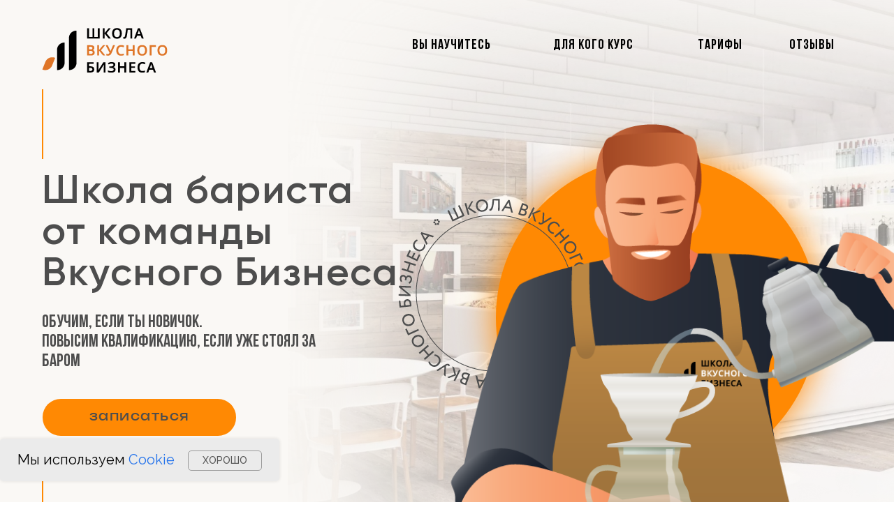

--- FILE ---
content_type: text/html; charset=UTF-8
request_url: https://afanasevaproject.com/barista
body_size: 33195
content:
<!DOCTYPE html> <html> <head> <meta charset="utf-8" /> <meta http-equiv="Content-Type" content="text/html; charset=utf-8" /> <meta name="viewport" content="width=device-width, initial-scale=1.0" /> <!--metatextblock--> <title>Школа бариста от команды вкусного бизнеса</title> <meta name="description" content="Обучим, если ты новичок. Повысим квалификацию, если уже стоял за баром." /> <meta property="og:url" content="https://afanasevaproject.com/barista" /> <meta property="og:title" content="Школа бариста от команды вкусного бизнеса" /> <meta property="og:description" content="Обучим, если ты новичок. Повысим квалификацию, если уже стоял за баром." /> <meta property="og:type" content="website" /> <meta property="og:image" content="https://thb.tildacdn.com/tild6637-6161-4138-a135-613736313933/-/resize/504x/IMG_0297_1.jpg" /> <link rel="canonical" href="https://afanasevaproject.com/barista"> <!--/metatextblock--> <meta name="format-detection" content="telephone=no" /> <meta http-equiv="x-dns-prefetch-control" content="on"> <link rel="dns-prefetch" href="https://ws.tildacdn.com"> <link rel="dns-prefetch" href="https://static.tildacdn.com"> <link rel="shortcut icon" href="https://static.tildacdn.com/tild6465-6635-4432-a634-393535386230/favicon_2.ico" type="image/x-icon" /> <!-- Assets --> <script src="https://neo.tildacdn.com/js/tilda-fallback-1.0.min.js" async charset="utf-8"></script> <link rel="stylesheet" href="https://static.tildacdn.com/css/tilda-grid-3.0.min.css" type="text/css" media="all" onerror="this.loaderr='y';"/> <link rel="stylesheet" href="https://static.tildacdn.com/ws/project1591752/tilda-blocks-page21714819.min.css?t=1767616575" type="text/css" media="all" onerror="this.loaderr='y';" /> <link rel="preconnect" href="https://fonts.gstatic.com"> <link href="https://fonts.googleapis.com/css2?family=Raleway:wght@300;400;500;600;700&subset=latin,cyrillic&display=swap" rel="stylesheet"> <link rel="stylesheet" href="https://static.tildacdn.com/css/tilda-animation-2.0.min.css" type="text/css" media="all" onerror="this.loaderr='y';" /> <link rel="stylesheet" href="https://static.tildacdn.com/css/tilda-popup-1.1.min.css" type="text/css" media="print" onload="this.media='all';" onerror="this.loaderr='y';" /> <noscript><link rel="stylesheet" href="https://static.tildacdn.com/css/tilda-popup-1.1.min.css" type="text/css" media="all" /></noscript> <link rel="stylesheet" href="https://static.tildacdn.com/css/tooltipster.min.css" type="text/css" media="all" onerror="this.loaderr='y';" /> <link rel="stylesheet" href="https://static.tildacdn.com/css/tilda-slds-1.4.min.css" type="text/css" media="print" onload="this.media='all';" onerror="this.loaderr='y';" /> <noscript><link rel="stylesheet" href="https://static.tildacdn.com/css/tilda-slds-1.4.min.css" type="text/css" media="all" /></noscript> <link rel="stylesheet" href="https://static.tildacdn.com/css/tilda-cards-1.0.min.css" type="text/css" media="all" onerror="this.loaderr='y';" /> <link rel="stylesheet" href="https://static.tildacdn.com/css/tilda-zoom-2.0.min.css" type="text/css" media="print" onload="this.media='all';" onerror="this.loaderr='y';" /> <noscript><link rel="stylesheet" href="https://static.tildacdn.com/css/tilda-zoom-2.0.min.css" type="text/css" media="all" /></noscript> <link rel="stylesheet" href="https://fonts.googleapis.com/css2?family=Raleway:wght@300;400;600;700&display=swap" type="text/css" /> <script nomodule src="https://static.tildacdn.com/js/tilda-polyfill-1.0.min.js" charset="utf-8"></script> <script type="text/javascript">function t_onReady(func) {if(document.readyState!='loading') {func();} else {document.addEventListener('DOMContentLoaded',func);}}
function t_onFuncLoad(funcName,okFunc,time) {if(typeof window[funcName]==='function') {okFunc();} else {setTimeout(function() {t_onFuncLoad(funcName,okFunc,time);},(time||100));}}function t396_initialScale(t){var e=document.getElementById("rec"+t);if(e){var i=e.querySelector(".t396__artboard");if(i){window.tn_scale_initial_window_width||(window.tn_scale_initial_window_width=document.documentElement.clientWidth);var a=window.tn_scale_initial_window_width,r=[],n,l=i.getAttribute("data-artboard-screens");if(l){l=l.split(",");for(var o=0;o<l.length;o++)r[o]=parseInt(l[o],10)}else r=[320,480,640,960,1200];for(var o=0;o<r.length;o++){var d=r[o];a>=d&&(n=d)}var _="edit"===window.allrecords.getAttribute("data-tilda-mode"),c="center"===t396_getFieldValue(i,"valign",n,r),s="grid"===t396_getFieldValue(i,"upscale",n,r),w=t396_getFieldValue(i,"height_vh",n,r),g=t396_getFieldValue(i,"height",n,r),u=!!window.opr&&!!window.opr.addons||!!window.opera||-1!==navigator.userAgent.indexOf(" OPR/");if(!_&&c&&!s&&!w&&g&&!u){var h=parseFloat((a/n).toFixed(3)),f=[i,i.querySelector(".t396__carrier"),i.querySelector(".t396__filter")],v=Math.floor(parseInt(g,10)*h)+"px",p;i.style.setProperty("--initial-scale-height",v);for(var o=0;o<f.length;o++)f[o].style.setProperty("height","var(--initial-scale-height)");t396_scaleInitial__getElementsToScale(i).forEach((function(t){t.style.zoom=h}))}}}}function t396_scaleInitial__getElementsToScale(t){return t?Array.prototype.slice.call(t.children).filter((function(t){return t&&(t.classList.contains("t396__elem")||t.classList.contains("t396__group"))})):[]}function t396_getFieldValue(t,e,i,a){var r,n=a[a.length-1];if(!(r=i===n?t.getAttribute("data-artboard-"+e):t.getAttribute("data-artboard-"+e+"-res-"+i)))for(var l=0;l<a.length;l++){var o=a[l];if(!(o<=i)&&(r=o===n?t.getAttribute("data-artboard-"+e):t.getAttribute("data-artboard-"+e+"-res-"+o)))break}return r}window.TN_SCALE_INITIAL_VER="1.0",window.tn_scale_initial_window_width=null;</script> <script src="https://static.tildacdn.com/js/jquery-1.10.2.min.js" charset="utf-8" onerror="this.loaderr='y';"></script> <script src="https://static.tildacdn.com/js/tilda-scripts-3.0.min.js" charset="utf-8" defer onerror="this.loaderr='y';"></script> <script src="https://static.tildacdn.com/ws/project1591752/tilda-blocks-page21714819.min.js?t=1767616575" charset="utf-8" async onerror="this.loaderr='y';"></script> <script src="https://static.tildacdn.com/js/tilda-lazyload-1.0.min.js" charset="utf-8" async onerror="this.loaderr='y';"></script> <script src="https://static.tildacdn.com/js/tilda-animation-2.0.min.js" charset="utf-8" async onerror="this.loaderr='y';"></script> <script src="https://static.tildacdn.com/js/tilda-zero-1.1.min.js" charset="utf-8" async onerror="this.loaderr='y';"></script> <script src="https://static.tildacdn.com/js/tilda-popup-1.0.min.js" charset="utf-8" async onerror="this.loaderr='y';"></script> <script src="https://static.tildacdn.com/js/tilda-tooltip-1.0.min.js" charset="utf-8" async onerror="this.loaderr='y';"></script> <script src="https://static.tildacdn.com/js/tilda-slds-1.4.min.js" charset="utf-8" async onerror="this.loaderr='y';"></script> <script src="https://static.tildacdn.com/js/hammer.min.js" charset="utf-8" async onerror="this.loaderr='y';"></script> <script src="https://static.tildacdn.com/js/tilda-video-1.0.min.js" charset="utf-8" async onerror="this.loaderr='y';"></script> <script src="https://static.tildacdn.com/js/tilda-video-processor-1.0.min.js" charset="utf-8" async onerror="this.loaderr='y';"></script> <script src="https://static.tildacdn.com/js/tilda-animation-sbs-1.0.min.js" charset="utf-8" async onerror="this.loaderr='y';"></script> <script src="https://static.tildacdn.com/js/tilda-zoom-2.0.min.js" charset="utf-8" async onerror="this.loaderr='y';"></script> <script src="https://static.tildacdn.com/js/tilda-zero-scale-1.0.min.js" charset="utf-8" async onerror="this.loaderr='y';"></script> <script src="https://static.tildacdn.com/js/tilda-events-1.0.min.js" charset="utf-8" async onerror="this.loaderr='y';"></script> <!-- nominify begin --><!-- Yandex.Metrika counter --> <script type="text/javascript" >
   (function(m,e,t,r,i,k,a){m[i]=m[i]||function(){(m[i].a=m[i].a||[]).push(arguments)};
   m[i].l=1*new Date();
   for (var j = 0; j < document.scripts.length; j++) {if (document.scripts[j].src === r) { return; }}
   k=e.createElement(t),a=e.getElementsByTagName(t)[0],k.async=1,k.src=r,a.parentNode.insertBefore(k,a)})
   (window, document, "script", "https://mc.yandex.ru/metrika/tag.js", "ym");

   ym(102420862, "init", {
        clickmap:true,
        trackLinks:true,
        accurateTrackBounce:true,
        webvisor:true
   });
<!-- nominify end --><script type="text/javascript">window.dataLayer=window.dataLayer||[];</script> <script type="text/javascript">(function() {if((/bot|google|yandex|baidu|bing|msn|duckduckbot|teoma|slurp|crawler|spider|robot|crawling|facebook/i.test(navigator.userAgent))===false&&typeof(sessionStorage)!='undefined'&&sessionStorage.getItem('visited')!=='y'&&document.visibilityState){var style=document.createElement('style');style.type='text/css';style.innerHTML='@media screen and (min-width: 980px) {.t-records {opacity: 0;}.t-records_animated {-webkit-transition: opacity ease-in-out .2s;-moz-transition: opacity ease-in-out .2s;-o-transition: opacity ease-in-out .2s;transition: opacity ease-in-out .2s;}.t-records.t-records_visible {opacity: 1;}}';document.getElementsByTagName('head')[0].appendChild(style);function t_setvisRecs(){var alr=document.querySelectorAll('.t-records');Array.prototype.forEach.call(alr,function(el) {el.classList.add("t-records_animated");});setTimeout(function() {Array.prototype.forEach.call(alr,function(el) {el.classList.add("t-records_visible");});sessionStorage.setItem("visited","y");},400);}
document.addEventListener('DOMContentLoaded',t_setvisRecs);}})();</script></head> <body class="t-body" style="margin:0;"> <!--allrecords--> <div id="allrecords" class="t-records" data-hook="blocks-collection-content-node" data-tilda-project-id="1591752" data-tilda-page-id="21714819" data-tilda-page-alias="barista" data-tilda-formskey="bb5ed584886fa431ffbdcbb41bfc9bdb" data-tilda-lazy="yes" data-tilda-root-zone="com" data-tilda-project-headcode="yes" data-tilda-project-country="RU"> <div id="rec350777386" class="r t-rec" style=" " data-animationappear="off" data-record-type="396"> <!-- T396 --> <style>#rec350777386 .t396__artboard {height:800px;background-color:#faf8f5;}#rec350777386 .t396__filter {height:800px;}#rec350777386 .t396__carrier{height:800px;background-position:center center;background-attachment:scroll;background-size:cover;background-repeat:no-repeat;}@media screen and (max-width:1199px) {#rec350777386 .t396__artboard,#rec350777386 .t396__filter,#rec350777386 .t396__carrier {height:570px;}#rec350777386 .t396__filter {}#rec350777386 .t396__carrier {background-attachment:scroll;}}@media screen and (max-width:959px) {#rec350777386 .t396__artboard,#rec350777386 .t396__filter,#rec350777386 .t396__carrier {}#rec350777386 .t396__filter {}#rec350777386 .t396__carrier {background-attachment:scroll;}}@media screen and (max-width:639px) {#rec350777386 .t396__artboard,#rec350777386 .t396__filter,#rec350777386 .t396__carrier {height:650px;}#rec350777386 .t396__filter {}#rec350777386 .t396__carrier {background-attachment:scroll;}}@media screen and (max-width:479px) {#rec350777386 .t396__artboard,#rec350777386 .t396__filter,#rec350777386 .t396__carrier {}#rec350777386 .t396__filter {}#rec350777386 .t396__carrier {background-attachment:scroll;}}#rec350777386 .tn-elem[data-elem-id="1630219557440"]{z-index:3;top:0px;;left:calc(50% - 600px + 372px);;width:1292px;height:auto;}#rec350777386 .tn-elem[data-elem-id="1630219557440"] .tn-atom{border-radius:0px 0px 0px 0px;opacity:0.5;background-position:center center;border-width:var(--t396-borderwidth,0);border-style:var(--t396-borderstyle,solid);border-color:var(--t396-bordercolor,transparent);transition:background-color var(--t396-speedhover,0s) ease-in-out,color var(--t396-speedhover,0s) ease-in-out,border-color var(--t396-speedhover,0s) ease-in-out,box-shadow var(--t396-shadowshoverspeed,0.2s) ease-in-out;}#rec350777386 .tn-elem[data-elem-id="1630219557440"] .tn-atom__img{border-radius:0px 0px 0px 0px;object-position:center center;}@media screen and (max-width:1199px){#rec350777386 .tn-elem[data-elem-id="1630219557440"]{top:0px;;left:calc(50% - 480px + 309px);;width:915px;height:auto;}}@media screen and (max-width:959px){#rec350777386 .tn-elem[data-elem-id="1630219557440"]{top:11px;;left:calc(50% - 320px + 200px);;height:auto;}}@media screen and (max-width:639px){#rec350777386 .tn-elem[data-elem-id="1630219557440"]{top:-39px;;left:calc(50% - 240px + 174px);;width:1133px;height:auto;}}@media screen and (max-width:479px){#rec350777386 .tn-elem[data-elem-id="1630219557440"]{top:-50px;;left:calc(50% - 160px + -430px);;width:1074px;height:auto;}#rec350777386 .tn-elem[data-elem-id="1630219557440"] .tn-atom{background-size:cover;opacity:0.2;}}#rec350777386 .tn-elem[data-elem-id="1630221434682"]{z-index:4;top:225px;;left:calc(50% - 600px + 670px);;width:461px;height:461px;}#rec350777386 .tn-elem[data-elem-id="1630221434682"] .tn-atom{border-radius:3000px 3000px 3000px 3000px;background-color:#ff8903;background-position:center center;border-width:var(--t396-borderwidth,0);border-style:var(--t396-borderstyle,solid);border-color:var(--t396-bordercolor,transparent);box-shadow:0px 0px 50px 0px rgba(255,137,3,1);transition:background-color var(--t396-speedhover,0s) ease-in-out,color var(--t396-speedhover,0s) ease-in-out,border-color var(--t396-speedhover,0s) ease-in-out,box-shadow var(--t396-shadowshoverspeed,0.2s) ease-in-out;}@media screen and (max-width:1199px){#rec350777386 .tn-elem[data-elem-id="1630221434682"]{top:102px;;left:calc(50% - 480px + 501px);;width:375px;height:375px;}}@media screen and (max-width:959px){#rec350777386 .tn-elem[data-elem-id="1630221434682"]{top:231px;;left:calc(50% - 320px + 338px);;width:272px;height:272px;}}@media screen and (max-width:639px){#rec350777386 .tn-elem[data-elem-id="1630221434682"]{top:337px;;left:calc(50% - 240px + 208px);;}}@media screen and (max-width:479px){#rec350777386 .tn-elem[data-elem-id="1630221434682"]{top:409px;;left:calc(50% - 160px + 49px);;width:222px;height:224px;}}#rec350777386 .tn-elem[data-elem-id="1630219732735"]{z-index:5;top:40px;;left:calc(50% - 600px + 20px);;width:180px;height:auto;}#rec350777386 .tn-elem[data-elem-id="1630219732735"] .tn-atom{border-radius:0px 0px 0px 0px;background-position:center center;border-width:var(--t396-borderwidth,0);border-style:var(--t396-borderstyle,solid);border-color:var(--t396-bordercolor,transparent);transition:background-color var(--t396-speedhover,0s) ease-in-out,color var(--t396-speedhover,0s) ease-in-out,border-color var(--t396-speedhover,0s) ease-in-out,box-shadow var(--t396-shadowshoverspeed,0.2s) ease-in-out;}#rec350777386 .tn-elem[data-elem-id="1630219732735"] .tn-atom__img{border-radius:0px 0px 0px 0px;object-position:center center;}@media screen and (max-width:1199px){#rec350777386 .tn-elem[data-elem-id="1630219732735"]{height:auto;}}@media screen and (max-width:959px){#rec350777386 .tn-elem[data-elem-id="1630219732735"]{height:auto;}}@media screen and (max-width:639px){#rec350777386 .tn-elem[data-elem-id="1630219732735"]{height:auto;}}@media screen and (max-width:479px){#rec350777386 .tn-elem[data-elem-id="1630219732735"]{top:28px;;left:calc(50% - 160px + 10px);;width:121px;height:auto;}}#rec350777386 .tn-elem[data-elem-id="1630219761816"]{color:#4d4d4d;z-index:6;top:245px;;left:calc(50% - 600px + 20px);;width:519px;height:auto;}#rec350777386 .tn-elem[data-elem-id="1630219761816"] .tn-atom{vertical-align:middle;color:#4d4d4d;font-size:57px;font-family:'Pobeda',Arial,sans-serif;line-height:1;font-weight:600;letter-spacing:1.5px;background-position:center center;border-width:var(--t396-borderwidth,0);border-style:var(--t396-borderstyle,solid);border-color:var(--t396-bordercolor,transparent);transition:background-color var(--t396-speedhover,0s) ease-in-out,color var(--t396-speedhover,0s) ease-in-out,border-color var(--t396-speedhover,0s) ease-in-out,box-shadow var(--t396-shadowshoverspeed,0.2s) ease-in-out;text-shadow:var(--t396-shadow-text-x,0px) var(--t396-shadow-text-y,0px) var(--t396-shadow-text-blur,0px) rgba(var(--t396-shadow-text-color),var(--t396-shadow-text-opacity,100%));}@media screen and (max-width:1199px){#rec350777386 .tn-elem[data-elem-id="1630219761816"]{top:171px;;left:calc(50% - 480px + 20px);;width:441px;height:auto;}#rec350777386 .tn-elem[data-elem-id="1630219761816"] .tn-atom{font-size:42px;background-size:cover;}}@media screen and (max-width:959px){#rec350777386 .tn-elem[data-elem-id="1630219761816"]{top:140px;;left:calc(50% - 320px + 15px);;width:433px;height:auto;}}@media screen and (max-width:639px){#rec350777386 .tn-elem[data-elem-id="1630219761816"]{top:145px;;left:calc(50% - 240px + 15px);;width:446px;height:auto;}}@media screen and (max-width:479px){#rec350777386 .tn-elem[data-elem-id="1630219761816"]{top:120px;;left:calc(50% - 160px + -17px);;width:354px;height:auto;text-align:center;}#rec350777386 .tn-elem[data-elem-id="1630219761816"] .tn-atom{font-size:36px;background-size:cover;}}#rec350777386 .tn-elem[data-elem-id="1630220400717"]{color:#4d4d4d;z-index:7;top:449px;;left:calc(50% - 600px + 20px);;width:405px;height:auto;}#rec350777386 .tn-elem[data-elem-id="1630220400717"] .tn-atom{vertical-align:middle;color:#4d4d4d;font-size:25px;font-family:'Pobeda',Arial,sans-serif;line-height:1.15;font-weight:300;background-position:center center;border-width:var(--t396-borderwidth,0);border-style:var(--t396-borderstyle,solid);border-color:var(--t396-bordercolor,transparent);transition:background-color var(--t396-speedhover,0s) ease-in-out,color var(--t396-speedhover,0s) ease-in-out,border-color var(--t396-speedhover,0s) ease-in-out,box-shadow var(--t396-shadowshoverspeed,0.2s) ease-in-out;text-shadow:var(--t396-shadow-text-x,0px) var(--t396-shadow-text-y,0px) var(--t396-shadow-text-blur,0px) rgba(var(--t396-shadow-text-color),var(--t396-shadow-text-opacity,100%));}@media screen and (max-width:1199px){#rec350777386 .tn-elem[data-elem-id="1630220400717"]{top:339px;;left:calc(50% - 480px + 20px);;width:367px;height:auto;}}@media screen and (max-width:959px){#rec350777386 .tn-elem[data-elem-id="1630220400717"]{top:308px;;left:calc(50% - 320px + 26px);;width:283px;height:auto;}#rec350777386 .tn-elem[data-elem-id="1630220400717"] .tn-atom{font-size:23px;background-size:cover;}}@media screen and (max-width:639px){#rec350777386 .tn-elem[data-elem-id="1630220400717"]{top:310px;;left:calc(50% - 240px + 20px);;width:233px;height:auto;}#rec350777386 .tn-elem[data-elem-id="1630220400717"] .tn-atom{font-size:18px;background-size:cover;}}@media screen and (max-width:479px){#rec350777386 .tn-elem[data-elem-id="1630220400717"]{top:271px;;left:calc(50% - 160px + 44px);;height:auto;text-align:center;}#rec350777386 .tn-elem[data-elem-id="1630220400717"] .tn-atom{font-size:20px;background-size:cover;}}#rec350777386 .tn-elem[data-elem-id="1630221328210"]{z-index:8;top:661px;;left:calc(50% - 600px + 20px);;width:2px;height:100px;}#rec350777386 .tn-elem[data-elem-id="1630221328210"] .tn-atom{border-radius:0px 0px 0px 0px;background-color:#ff8903;background-position:center center;border-width:var(--t396-borderwidth,0);border-style:var(--t396-borderstyle,solid);border-color:var(--t396-bordercolor,transparent);transition:background-color var(--t396-speedhover,0s) ease-in-out,color var(--t396-speedhover,0s) ease-in-out,border-color var(--t396-speedhover,0s) ease-in-out,box-shadow var(--t396-shadowshoverspeed,0.2s) ease-in-out;}@media screen and (max-width:1199px){#rec350777386 .tn-elem[data-elem-id="1630221328210"]{top:470px;;left:calc(50% - 480px + 23px);;}}@media screen and (max-width:639px){#rec350777386 .tn-elem[data-elem-id="1630221328210"]{top:404px;;left:calc(50% - 240px + 23px);;height:200px;}}@media screen and (max-width:479px){#rec350777386 .tn-elem[data-elem-id="1630221328210"]{top:72px;;left:calc(50% - 160px + -462px);;}}#rec350777386 .tn-elem[data-elem-id="1630221367180"]{z-index:9;top:128px;;left:calc(50% - 600px + 20px);;width:2px;height:100px;}#rec350777386 .tn-elem[data-elem-id="1630221367180"] .tn-atom{border-radius:0px 0px 0px 0px;background-color:#ff8903;background-position:center center;border-width:var(--t396-borderwidth,0);border-style:var(--t396-borderstyle,solid);border-color:var(--t396-bordercolor,transparent);transition:background-color var(--t396-speedhover,0s) ease-in-out,color var(--t396-speedhover,0s) ease-in-out,border-color var(--t396-speedhover,0s) ease-in-out,box-shadow var(--t396-shadowshoverspeed,0.2s) ease-in-out;}@media screen and (max-width:1199px){#rec350777386 .tn-elem[data-elem-id="1630221367180"]{top:123px;;left:calc(50% - 480px + -135px);;}}#rec350777386 .tn-elem[data-elem-id="1630220120968"]{z-index:10;top:285px;;left:calc(50% - 600px + 530px);;width:274px;height:auto;}#rec350777386 .tn-elem.t396__elem--anim-hidden[data-elem-id="1630220120968"]{opacity:0;}#rec350777386 .tn-elem[data-elem-id="1630220120968"] .tn-atom{border-radius:0px 0px 0px 0px;background-position:center center;border-width:var(--t396-borderwidth,0);border-style:var(--t396-borderstyle,solid);border-color:var(--t396-bordercolor,transparent);transition:background-color var(--t396-speedhover,0s) ease-in-out,color var(--t396-speedhover,0s) ease-in-out,border-color var(--t396-speedhover,0s) ease-in-out,box-shadow var(--t396-shadowshoverspeed,0.2s) ease-in-out;}#rec350777386 .tn-elem[data-elem-id="1630220120968"] .tn-atom__img{border-radius:0px 0px 0px 0px;object-position:center center;}@media screen and (max-width:1199px){#rec350777386 .tn-elem[data-elem-id="1630220120968"]{top:152px;;left:calc(50% - 480px + 431px);;width:223px;height:auto;}}@media screen and (max-width:959px){#rec350777386 .tn-elem[data-elem-id="1630220120968"]{top:380px;;left:calc(50% - 320px + 240px);;width:168px;height:auto;}}@media screen and (max-width:639px){#rec350777386 .tn-elem[data-elem-id="1630220120968"]{top:415px;;left:calc(50% - 240px + 95px);;height:auto;}}@media screen and (max-width:479px){#rec350777386 .tn-elem[data-elem-id="1630220120968"]{top:420px;;left:calc(50% - 160px + 0px);;width:151px;height:auto;}}#rec350777386 .tn-elem[data-elem-id="1630219670912"]{z-index:11;top:178px;;left:calc(50% - 600px + 581px);;width:766px;height:auto;}#rec350777386 .tn-elem[data-elem-id="1630219670912"] .tn-atom{border-radius:0px 0px 0px 0px;background-position:center center;border-width:var(--t396-borderwidth,0);border-style:var(--t396-borderstyle,solid);border-color:var(--t396-bordercolor,transparent);transition:background-color var(--t396-speedhover,0s) ease-in-out,color var(--t396-speedhover,0s) ease-in-out,border-color var(--t396-speedhover,0s) ease-in-out,box-shadow var(--t396-shadowshoverspeed,0.2s) ease-in-out;}#rec350777386 .tn-elem[data-elem-id="1630219670912"] .tn-atom__img{border-radius:0px 0px 0px 0px;object-position:center center;}@media screen and (max-width:1199px){#rec350777386 .tn-elem[data-elem-id="1630219670912"]{top:82px;;left:calc(50% - 480px + 461px);;width:531px;height:auto;}}@media screen and (max-width:959px){#rec350777386 .tn-elem[data-elem-id="1630219670912"]{top:207px;;left:calc(50% - 320px + 309px);;width:395px;height:auto;}}@media screen and (max-width:639px){#rec350777386 .tn-elem[data-elem-id="1630219670912"]{top:329px;;left:calc(50% - 240px + 174px);;height:auto;}}@media screen and (max-width:479px){#rec350777386 .tn-elem[data-elem-id="1630219670912"]{top:395px;;left:calc(50% - 160px + 24px);;width:316px;height:auto;}}#rec350777386 .tn-elem[data-elem-id="1630222474647"]{color:#4d4d4d;text-align:center;z-index:12;top:571px;;left:calc(50% - 600px + 20px);;width:279px;height:55px;}#rec350777386 .tn-elem[data-elem-id="1630222474647"] .tn-atom{color:#4d4d4d;font-size:18px;font-family:'Pobeda',Arial,sans-serif;line-height:1.55;font-weight:600;letter-spacing:1.5px;border-radius:30px 30px 30px 30px;background-color:transparent;background-position:center center;--t396-borderwidth:1px;border-width:var(--t396-borderwidth,0);border-style:var(--t396-borderstyle,solid);border-color:transparent;--t396-speedhover:0.2s;transition:background-color var(--t396-speedhover,0s) ease-in-out,color var(--t396-speedhover,0s) ease-in-out,border-color var(--t396-speedhover,0s) ease-in-out,box-shadow var(--t396-shadowshoverspeed,0.2s) ease-in-out;position:relative;z-index:1;background-image:none;--t396-bgcolor-color:#ff8903;--t396-bgcolor-image:none;-webkit-box-pack:center;-ms-flex-pack:center;justify-content:center;}#rec350777386 .tn-elem[data-elem-id="1630222474647"] .tn-atom::before,#rec350777386 .tn-elem[data-elem-id="1630222474647"] .tn-atom::after{--t396-borderoffset:calc(var(--t396-borderwidth,0px) * var(--t396-borderstyle-existed,1));content:'';position:absolute;width:calc(100% + 2 * var(--t396-borderoffset));height:calc(100% + 2 * var(--t396-borderoffset));left:calc(-1 * var(--t396-borderoffset));top:calc(-1 * var(--t396-borderoffset));box-sizing:border-box;background-origin:border-box;background-clip:border-box;pointer-events:none;border-radius:30px 30px 30px 30px;border-width:var(--t396-borderwidth,0);border-style:var(--t396-borderstyle,solid);transition:opacity var(--t396-speedhover,0s) ease-in-out;;}#rec350777386 .tn-elem[data-elem-id="1630222474647"] .tn-atom::before{z-index:-2;opacity:1;border-color:var(--t396-bordercolor,transparent);background-color:var(--t396-bgcolor-color,transparent);background-image:var(--t396-bgcolor-image,none);}#rec350777386 .tn-elem[data-elem-id="1630222474647"] .tn-atom::after{z-index:-1;opacity:0;border-color:var(--t396-bordercolor-hover,var(--t396-bordercolor,transparent));background-color:var(--t396-bgcolor-hover-color,var(--t396-bgcolor-color,transparent));background-image:var(--t396-bgcolor-hover-image,var(--t396-bgcolor-image,none));}#rec350777386 .tn-elem[data-elem-id="1630222474647"] .tn-atom .tn-atom__button-text{transition:color var(--t396-speedhover,0s) ease-in-out;color:#4d4d4d;}@media (hover),(min-width:0\0){#rec350777386 .tn-elem[data-elem-id="1630222474647"] .tn-atom:hover::after{opacity:1;}}@media screen and (max-width:1199px){#rec350777386 .tn-elem[data-elem-id="1630222474647"]{top:455px;;left:calc(50% - 480px + 20px);;width:px;}#rec350777386 .tn-elem[data-elem-id="1630222474647"] .tn-atom{white-space:normal;background-size:cover;}#rec350777386 .tn-elem[data-elem-id="1630222474647"] .tn-atom .tn-atom__button-text{overflow:visible;}}@media screen and (max-width:959px){#rec350777386 .tn-elem[data-elem-id="1630222474647"]{top:430px;;left:calc(50% - 320px + 20px);;width:px;}#rec350777386 .tn-elem[data-elem-id="1630222474647"] .tn-atom{white-space:normal;background-size:cover;}#rec350777386 .tn-elem[data-elem-id="1630222474647"] .tn-atom .tn-atom__button-text{overflow:visible;}}@media screen and (max-width:639px){#rec350777386 .tn-elem[data-elem-id="1630222474647"]{top:45px;;left:calc(50% - 240px + 260px);;width:235px;height:55px;}#rec350777386 .tn-elem[data-elem-id="1630222474647"] .tn-atom{white-space:normal;background-size:cover;}#rec350777386 .tn-elem[data-elem-id="1630222474647"] .tn-atom .tn-atom__button-text{overflow:visible;}}@media screen and (max-width:479px){#rec350777386 .tn-elem[data-elem-id="1630222474647"]{top:24px;;left:calc(50% - 160px + 148px);;width:172px;height:44px;}#rec350777386 .tn-elem[data-elem-id="1630222474647"] .tn-atom{white-space:normal;font-size:16px;background-size:cover;}#rec350777386 .tn-elem[data-elem-id="1630222474647"] .tn-atom .tn-atom__button-text{overflow:visible;}}#rec350777386 .tn-elem[data-elem-id="1632390858652"]{color:#000000;z-index:13;top:50px;;left:calc(50% - 600px + 550px);;width:168px;height:auto;}#rec350777386 .tn-elem[data-elem-id="1632390858652"] .tn-atom{vertical-align:middle;color:#000000;font-size:20px;font-family:'Pobeda',Arial,sans-serif;line-height:1.55;font-weight:300;letter-spacing:1px;background-position:center center;border-width:var(--t396-borderwidth,0);border-style:var(--t396-borderstyle,solid);border-color:var(--t396-bordercolor,transparent);transition:background-color var(--t396-speedhover,0s) ease-in-out,color var(--t396-speedhover,0s) ease-in-out,border-color var(--t396-speedhover,0s) ease-in-out,box-shadow var(--t396-shadowshoverspeed,0.2s) ease-in-out;text-shadow:var(--t396-shadow-text-x,0px) var(--t396-shadow-text-y,0px) var(--t396-shadow-text-blur,0px) rgba(var(--t396-shadow-text-color),var(--t396-shadow-text-opacity,100%));}@media screen and (max-width:1199px){#rec350777386 .tn-elem[data-elem-id="1632390858652"]{top:30px;;left:calc(50% - 480px + 320px);;height:auto;}}@media screen and (max-width:959px){#rec350777386 .tn-elem[data-elem-id="1632390858652"]{top:-275px;;left:calc(50% - 320px + 260px);;height:auto;}}#rec350777386 .tn-elem[data-elem-id="1632391320610"]{color:#000000;z-index:14;top:50px;;left:calc(50% - 600px + 752px);;width:173px;height:auto;}#rec350777386 .tn-elem[data-elem-id="1632391320610"] .tn-atom{vertical-align:middle;color:#000000;font-size:20px;font-family:'Pobeda',Arial,sans-serif;line-height:1.55;font-weight:300;letter-spacing:1px;background-position:center center;border-width:var(--t396-borderwidth,0);border-style:var(--t396-borderstyle,solid);border-color:var(--t396-bordercolor,transparent);transition:background-color var(--t396-speedhover,0s) ease-in-out,color var(--t396-speedhover,0s) ease-in-out,border-color var(--t396-speedhover,0s) ease-in-out,box-shadow var(--t396-shadowshoverspeed,0.2s) ease-in-out;text-shadow:var(--t396-shadow-text-x,0px) var(--t396-shadow-text-y,0px) var(--t396-shadow-text-blur,0px) rgba(var(--t396-shadow-text-color),var(--t396-shadow-text-opacity,100%));}@media screen and (max-width:1199px){#rec350777386 .tn-elem[data-elem-id="1632391320610"]{top:30px;;left:calc(50% - 480px + 522px);;height:auto;}}@media screen and (max-width:959px){#rec350777386 .tn-elem[data-elem-id="1632391320610"]{top:-275px;;left:calc(50% - 320px + 462px);;height:auto;}}#rec350777386 .tn-elem[data-elem-id="1632391337058"]{color:#000000;z-index:15;top:50px;;left:calc(50% - 600px + 959px);;width:97px;height:auto;}#rec350777386 .tn-elem[data-elem-id="1632391337058"] .tn-atom{vertical-align:middle;color:#000000;font-size:20px;font-family:'Pobeda',Arial,sans-serif;line-height:1.55;font-weight:300;letter-spacing:1px;background-position:center center;border-width:var(--t396-borderwidth,0);border-style:var(--t396-borderstyle,solid);border-color:var(--t396-bordercolor,transparent);transition:background-color var(--t396-speedhover,0s) ease-in-out,color var(--t396-speedhover,0s) ease-in-out,border-color var(--t396-speedhover,0s) ease-in-out,box-shadow var(--t396-shadowshoverspeed,0.2s) ease-in-out;text-shadow:var(--t396-shadow-text-x,0px) var(--t396-shadow-text-y,0px) var(--t396-shadow-text-blur,0px) rgba(var(--t396-shadow-text-color),var(--t396-shadow-text-opacity,100%));}@media screen and (max-width:1199px){#rec350777386 .tn-elem[data-elem-id="1632391337058"]{top:30px;;left:calc(50% - 480px + 729px);;height:auto;}}@media screen and (max-width:959px){#rec350777386 .tn-elem[data-elem-id="1632391337058"]{top:-275px;;left:calc(50% - 320px + 669px);;height:auto;}}#rec350777386 .tn-elem[data-elem-id="1632391357470"]{color:#000000;z-index:16;top:50px;;left:calc(50% - 600px + 1090px);;width:95px;height:auto;}#rec350777386 .tn-elem[data-elem-id="1632391357470"] .tn-atom{vertical-align:middle;color:#000000;font-size:20px;font-family:'Pobeda',Arial,sans-serif;line-height:1.55;font-weight:300;letter-spacing:1px;background-position:center center;border-width:var(--t396-borderwidth,0);border-style:var(--t396-borderstyle,solid);border-color:var(--t396-bordercolor,transparent);transition:background-color var(--t396-speedhover,0s) ease-in-out,color var(--t396-speedhover,0s) ease-in-out,border-color var(--t396-speedhover,0s) ease-in-out,box-shadow var(--t396-shadowshoverspeed,0.2s) ease-in-out;text-shadow:var(--t396-shadow-text-x,0px) var(--t396-shadow-text-y,0px) var(--t396-shadow-text-blur,0px) rgba(var(--t396-shadow-text-color),var(--t396-shadow-text-opacity,100%));}@media screen and (max-width:1199px){#rec350777386 .tn-elem[data-elem-id="1632391357470"]{top:30px;;left:calc(50% - 480px + 860px);;height:auto;}}@media screen and (max-width:959px){#rec350777386 .tn-elem[data-elem-id="1632391357470"]{top:-275px;;left:calc(50% - 320px + 800px);;height:auto;}}</style> <div class='t396'> <div class="t396__artboard" data-artboard-recid="350777386" data-artboard-screens="320,480,640,960,1200" data-artboard-height="800" data-artboard-valign="center" data-artboard-upscale="grid" data-artboard-height-res-480="650" data-artboard-height-res-960="570"> <div class="t396__carrier" data-artboard-recid="350777386"></div> <div class="t396__filter" data-artboard-recid="350777386"></div> <div class='t396__elem tn-elem tn-elem__3507773861630219557440' data-elem-id='1630219557440' data-elem-type='image' data-field-top-value="0" data-field-left-value="372" data-field-height-value="808" data-field-width-value="1292" data-field-axisy-value="top" data-field-axisx-value="left" data-field-container-value="grid" data-field-topunits-value="px" data-field-leftunits-value="px" data-field-heightunits-value="px" data-field-widthunits-value="px" data-field-filewidth-value="1680" data-field-fileheight-value="1050" data-field-heightmode-value="hug" data-field-top-res-320-value="-50" data-field-left-res-320-value="-430" data-field-width-res-320-value="1074" data-field-top-res-480-value="-39" data-field-left-res-480-value="174" data-field-width-res-480-value="1133" data-field-top-res-640-value="11" data-field-left-res-640-value="200" data-field-top-res-960-value="0" data-field-left-res-960-value="309" data-field-width-res-960-value="915"> <div class='tn-atom'> <img class='tn-atom__img t-img' data-original='https://static.tildacdn.com/tild3130-3563-4561-a138-613862346234/3-9.png'
src='https://thb.tildacdn.com/tild3130-3563-4561-a138-613862346234/-/resize/20x/3-9.png'
alt='' imgfield='tn_img_1630219557440'
/> </div> </div> <div class='t396__elem tn-elem tn-elem__3507773861630221434682' data-elem-id='1630221434682' data-elem-type='shape' data-field-top-value="225" data-field-left-value="670" data-field-height-value="461" data-field-width-value="461" data-field-axisy-value="top" data-field-axisx-value="left" data-field-container-value="grid" data-field-topunits-value="px" data-field-leftunits-value="px" data-field-heightunits-value="px" data-field-widthunits-value="px" data-field-top-res-320-value="409" data-field-left-res-320-value="49" data-field-height-res-320-value="224" data-field-width-res-320-value="222" data-field-top-res-480-value="337" data-field-left-res-480-value="208" data-field-top-res-640-value="231" data-field-left-res-640-value="338" data-field-height-res-640-value="272" data-field-width-res-640-value="272" data-field-top-res-960-value="102" data-field-left-res-960-value="501" data-field-height-res-960-value="375" data-field-width-res-960-value="375"> <div class='tn-atom'> </div> </div> <div class='t396__elem tn-elem tn-elem__3507773861630219732735' data-elem-id='1630219732735' data-elem-type='image' data-field-top-value="40" data-field-left-value="20" data-field-height-value="64" data-field-width-value="180" data-field-axisy-value="top" data-field-axisx-value="left" data-field-container-value="grid" data-field-topunits-value="px" data-field-leftunits-value="px" data-field-heightunits-value="px" data-field-widthunits-value="px" data-field-filewidth-value="180" data-field-fileheight-value="64" data-field-heightmode-value="hug" data-field-top-res-320-value="28" data-field-left-res-320-value="10" data-field-width-res-320-value="121"> <div class='tn-atom'> <img class='tn-atom__img t-img' data-original='https://static.tildacdn.com/tild3964-3966-4966-b966-663563383836/logo.png'
src='https://thb.tildacdn.com/tild3964-3966-4966-b966-663563383836/-/resize/20x/logo.png'
alt='' imgfield='tn_img_1630219732735'
/> </div> </div> <div class='t396__elem tn-elem tn-elem__3507773861630219761816' data-elem-id='1630219761816' data-elem-type='text' data-field-top-value="245" data-field-left-value="20" data-field-height-value="191" data-field-width-value="519" data-field-axisy-value="top" data-field-axisx-value="left" data-field-container-value="grid" data-field-topunits-value="px" data-field-leftunits-value="px" data-field-heightunits-value="px" data-field-widthunits-value="px" data-field-textfit-value="autoheight" data-field-fontsize-value="57" data-field-top-res-320-value="120" data-field-left-res-320-value="-17" data-field-width-res-320-value="354" data-field-fontsize-res-320-value="36" data-field-top-res-480-value="145" data-field-left-res-480-value="15" data-field-width-res-480-value="446" data-field-top-res-640-value="140" data-field-left-res-640-value="15" data-field-width-res-640-value="433" data-field-top-res-960-value="171" data-field-left-res-960-value="20" data-field-width-res-960-value="441" data-field-fontsize-res-960-value="42"> <div class='tn-atom'field='tn_text_1630219761816'><strong>Школа бариста<br>от команды Вкусного Бизнеса</strong></div> </div> <div class='t396__elem tn-elem tn-elem__3507773861630220400717' data-elem-id='1630220400717' data-elem-type='text' data-field-top-value="449" data-field-left-value="20" data-field-height-value="87" data-field-width-value="405" data-field-axisy-value="top" data-field-axisx-value="left" data-field-container-value="grid" data-field-topunits-value="px" data-field-leftunits-value="px" data-field-heightunits-value="px" data-field-widthunits-value="px" data-field-textfit-value="autoheight" data-field-fontsize-value="25" data-field-top-res-320-value="271" data-field-left-res-320-value="44" data-field-fontsize-res-320-value="20" data-field-top-res-480-value="310" data-field-left-res-480-value="20" data-field-width-res-480-value="233" data-field-fontsize-res-480-value="18" data-field-top-res-640-value="308" data-field-left-res-640-value="26" data-field-width-res-640-value="283" data-field-fontsize-res-640-value="23" data-field-top-res-960-value="339" data-field-left-res-960-value="20" data-field-width-res-960-value="367"> <div class='tn-atom'field='tn_text_1630220400717'>Обучим, если ты новичок.<br>
Повысим квалификацию, если уже стоял за баром<br></div> </div> <div class='t396__elem tn-elem tn-elem__3507773861630221328210' data-elem-id='1630221328210' data-elem-type='shape' data-field-top-value="661" data-field-left-value="20" data-field-height-value="100" data-field-width-value="2" data-field-axisy-value="top" data-field-axisx-value="left" data-field-container-value="grid" data-field-topunits-value="px" data-field-leftunits-value="px" data-field-heightunits-value="px" data-field-widthunits-value="px" data-field-top-res-320-value="72" data-field-left-res-320-value="-462" data-field-top-res-480-value="404" data-field-left-res-480-value="23" data-field-height-res-480-value="200" data-field-top-res-960-value="470" data-field-left-res-960-value="23"> <div class='tn-atom'> </div> </div> <div class='t396__elem tn-elem tn-elem__3507773861630221367180' data-elem-id='1630221367180' data-elem-type='shape' data-field-top-value="128" data-field-left-value="20" data-field-height-value="100" data-field-width-value="2" data-field-axisy-value="top" data-field-axisx-value="left" data-field-container-value="grid" data-field-topunits-value="px" data-field-leftunits-value="px" data-field-heightunits-value="px" data-field-widthunits-value="px" data-field-top-res-960-value="123" data-field-left-res-960-value="-135"> <div class='tn-atom'> </div> </div> <div class='t396__elem tn-elem tn-elem__3507773861630220120968 ' data-elem-id='1630220120968' data-elem-type='image' data-field-top-value="285" data-field-left-value="530" data-field-height-value="274" data-field-width-value="274" data-field-axisy-value="top" data-field-axisx-value="left" data-field-container-value="grid" data-field-topunits-value="px" data-field-leftunits-value="px" data-field-heightunits-value="px" data-field-widthunits-value="px" data-animate-mobile="y" data-animate-sbs-event="intoview" data-animate-sbs-trg="1" data-animate-sbs-trgofst="0" data-animate-sbs-loop="loop" data-animate-sbs-opts="[{'ti':0,'mx':0,'my':0,'sx':1,'sy':1,'op':1,'ro':0,'bl':'0','ea':'','dt':0},{'ti':13000,'mx':0,'my':0,'sx':1,'sy':1,'op':1,'ro':-360,'bl':'0','ea':'','dt':0}]" data-field-filewidth-value="274" data-field-fileheight-value="274" data-field-heightmode-value="hug" data-field-top-res-320-value="420" data-field-left-res-320-value="0" data-field-width-res-320-value="151" data-field-top-res-480-value="415" data-field-left-res-480-value="95" data-field-top-res-640-value="380" data-field-left-res-640-value="240" data-field-width-res-640-value="168" data-field-top-res-960-value="152" data-field-left-res-960-value="431" data-field-width-res-960-value="223"> <div class='tn-atom'> <img class='tn-atom__img t-img' data-original='https://static.tildacdn.com/tild3430-3232-4263-b137-373137343665/-2.png'
src='https://thb.tildacdn.com/tild3430-3232-4263-b137-373137343665/-/resize/20x/-2.png'
alt='' imgfield='tn_img_1630220120968'
/> </div> </div> <div class='t396__elem tn-elem tn-elem__3507773861630219670912' data-elem-id='1630219670912' data-elem-type='image' data-field-top-value="178" data-field-left-value="581" data-field-height-value="624" data-field-width-value="766" data-field-axisy-value="top" data-field-axisx-value="left" data-field-container-value="grid" data-field-topunits-value="px" data-field-leftunits-value="px" data-field-heightunits-value="px" data-field-widthunits-value="px" data-field-filewidth-value="949" data-field-fileheight-value="771" data-field-heightmode-value="hug" data-field-top-res-320-value="395" data-field-left-res-320-value="24" data-field-width-res-320-value="316" data-field-top-res-480-value="329" data-field-left-res-480-value="174" data-field-top-res-640-value="207" data-field-left-res-640-value="309" data-field-width-res-640-value="395" data-field-top-res-960-value="82" data-field-left-res-960-value="461" data-field-width-res-960-value="531"> <div class='tn-atom'> <img class='tn-atom__img t-img' data-original='https://static.tildacdn.com/tild3965-3865-4663-a635-373964396162/-3.png'
src='https://thb.tildacdn.com/tild3965-3865-4663-a635-373964396162/-/resize/20x/-3.png'
alt='' imgfield='tn_img_1630219670912'
/> </div> </div> <div class='t396__elem tn-elem tn-elem__3507773861630222474647' data-elem-id='1630222474647' data-elem-type='button' data-field-top-value="571" data-field-left-value="20" data-field-height-value="55" data-field-width-value="279" data-field-axisy-value="top" data-field-axisx-value="left" data-field-container-value="grid" data-field-topunits-value="px" data-field-leftunits-value="px" data-field-heightunits-value="px" data-field-widthunits-value="px" data-field-fontsize-value="18" data-field-top-res-320-value="24" data-field-left-res-320-value="148" data-field-height-res-320-value="44" data-field-width-res-320-value="172" data-field-fontsize-res-320-value="16" data-field-top-res-480-value="45" data-field-left-res-480-value="260" data-field-height-res-480-value="55" data-field-width-res-480-value="235" data-field-top-res-640-value="430" data-field-left-res-640-value="20" data-field-top-res-960-value="455" data-field-left-res-960-value="20"> <a class='tn-atom' href="#rec674961536"> <div class='tn-atom__button-content'> <span class="tn-atom__button-text">записаться</span> </div> </a> </div> <div class='t396__elem tn-elem tn-elem__3507773861632390858652' data-elem-id='1632390858652' data-elem-type='text' data-field-top-value="50" data-field-left-value="550" data-field-height-value="31" data-field-width-value="168" data-field-axisy-value="top" data-field-axisx-value="left" data-field-container-value="grid" data-field-topunits-value="px" data-field-leftunits-value="px" data-field-heightunits-value="px" data-field-widthunits-value="px" data-field-textfit-value="autoheight" data-field-fontsize-value="20" data-field-top-res-640-value="-275" data-field-left-res-640-value="260" data-field-top-res-960-value="30" data-field-left-res-960-value="320"> <div class='tn-atom'><a href="#rec359694785"style="color: inherit">ВЫ НАУЧИТЕСЬ</a></div> </div> <div class='t396__elem tn-elem tn-elem__3507773861632391320610' data-elem-id='1632391320610' data-elem-type='text' data-field-top-value="50" data-field-left-value="752" data-field-height-value="31" data-field-width-value="173" data-field-axisy-value="top" data-field-axisx-value="left" data-field-container-value="grid" data-field-topunits-value="px" data-field-leftunits-value="px" data-field-heightunits-value="px" data-field-widthunits-value="px" data-field-textfit-value="autoheight" data-field-fontsize-value="20" data-field-top-res-640-value="-275" data-field-left-res-640-value="462" data-field-top-res-960-value="30" data-field-left-res-960-value="522"> <div class='tn-atom'><a href="#rec359456301"style="color: inherit">ДЛЯ КОГО КУРС</a></div> </div> <div class='t396__elem tn-elem tn-elem__3507773861632391337058' data-elem-id='1632391337058' data-elem-type='text' data-field-top-value="50" data-field-left-value="959" data-field-height-value="31" data-field-width-value="97" data-field-axisy-value="top" data-field-axisx-value="left" data-field-container-value="grid" data-field-topunits-value="px" data-field-leftunits-value="px" data-field-heightunits-value="px" data-field-widthunits-value="px" data-field-textfit-value="autoheight" data-field-fontsize-value="20" data-field-top-res-640-value="-275" data-field-left-res-640-value="669" data-field-top-res-960-value="30" data-field-left-res-960-value="729"> <div class='tn-atom'><a href="#rec352877766"style="color: inherit">ТАРИФЫ</a></div> </div> <div class='t396__elem tn-elem tn-elem__3507773861632391357470' data-elem-id='1632391357470' data-elem-type='text' data-field-top-value="50" data-field-left-value="1090" data-field-height-value="31" data-field-width-value="95" data-field-axisy-value="top" data-field-axisx-value="left" data-field-container-value="grid" data-field-topunits-value="px" data-field-leftunits-value="px" data-field-heightunits-value="px" data-field-widthunits-value="px" data-field-textfit-value="autoheight" data-field-fontsize-value="20" data-field-top-res-640-value="-275" data-field-left-res-640-value="800" data-field-top-res-960-value="30" data-field-left-res-960-value="860"> <div class='tn-atom'><a href="#rec352905947"style="color: inherit">ОТЗЫВЫ</a></div> </div> </div> </div> <script>t_onReady(function() {t_onFuncLoad('t396_init',function() {t396_init('350777386');});});</script> <!-- /T396 --> </div> <div id="rec352900821" class="r t-rec" style=" " data-animationappear="off" data-record-type="131"> <!-- T123 --> <div class="t123"> <div class="t-container_100 "> <div class="t-width t-width_100 "> <!-- nominify begin --> <script>
          
    $('#rec350777386 .tn-elem[data-elem-id="1630222474647"] .tn-atom').addClass('autoflash').append('<div class="flash lighting" style="height: 60px;width: 40px;top: 0px;left: -140px;"></div>');
</script> <style>

     .autoflash{
        position: relative;
        overflow: hidden;
    }

     .flash{
       content: "";
    background-color: rgba(255, 255, 255, 0.5);
    height: 100%;
    width: 3em;
    display: block;
    position: absolute;
    top: 0;
    left: -4.5em;
    -webkit-transform: skewX(-45deg) translateX(0);
    transform: skewX(-45deg) translateX(0);
    -webkit-transition: none;
    transition: none;
    }
    
    .lighting {
    webkit-animation: moving 3s ease-in-out infinite;
    -moz-animation: moving 3s ease-in-out infinite;
    -ms-animation: moving 3s ease-in-out infinite;
    -o-animation: moving 3s ease-in-out infinite;
    animation: moving 3s ease-in-out infinite;
   
    }
    
  @keyframes moving {  
     30% {  webkit-transform: skewX(-45deg) translateX(33.5em);
        transform: skewX(-45deg) translateX(33.5em);   
        
        }
   
    100% {  webkit-transform: skewX(-45deg) translateX(33.5em);
        transform: skewX(-45deg) translateX(33.5em);   
        
        }
     }
      
</style> <!-- nominify end --> </div> </div> </div> </div> <div id="rec359455398" class="r t-rec t-rec_pb_0" style="padding-bottom:0px; " data-animationappear="off" data-record-type="396"> <!-- T396 --> <style>#rec359455398 .t396__artboard {height:370px;background-color:#ffffff;}#rec359455398 .t396__filter {height:370px;}#rec359455398 .t396__carrier{height:370px;background-position:center center;background-attachment:scroll;background-size:cover;background-repeat:no-repeat;}@media screen and (max-width:1199px) {#rec359455398 .t396__artboard,#rec359455398 .t396__filter,#rec359455398 .t396__carrier {height:410px;}#rec359455398 .t396__filter {}#rec359455398 .t396__carrier {background-attachment:scroll;}}@media screen and (max-width:959px) {#rec359455398 .t396__artboard,#rec359455398 .t396__filter,#rec359455398 .t396__carrier {height:500px;}#rec359455398 .t396__filter {}#rec359455398 .t396__carrier {background-attachment:scroll;}}@media screen and (max-width:639px) {#rec359455398 .t396__artboard,#rec359455398 .t396__filter,#rec359455398 .t396__carrier {height:560px;}#rec359455398 .t396__filter {}#rec359455398 .t396__carrier {background-attachment:scroll;}}@media screen and (max-width:479px) {#rec359455398 .t396__artboard,#rec359455398 .t396__filter,#rec359455398 .t396__carrier {height:580px;}#rec359455398 .t396__filter {}#rec359455398 .t396__carrier {background-attachment:scroll;}}#rec359455398 .tn-elem[data-elem-id="1630753137413"]{z-index:2;top:164px;;left:calc(50% - 600px + 101px);;width:998px;height:149px;}#rec359455398 .tn-elem[data-elem-id="1630753137413"] .tn-atom{border-radius:10px;background-color:#faf8f5;background-position:center center;border-width:var(--t396-borderwidth,0);border-style:var(--t396-borderstyle,solid);border-color:var(--t396-bordercolor,transparent);transition:background-color var(--t396-speedhover,0s) ease-in-out,color var(--t396-speedhover,0s) ease-in-out,border-color var(--t396-speedhover,0s) ease-in-out,box-shadow var(--t396-shadowshoverspeed,0.2s) ease-in-out;}@media screen and (max-width:1199px){#rec359455398 .tn-elem[data-elem-id="1630753137413"]{top:162px;;left:calc(50% - 480px + 70px);;width:819px;height:161px;}}@media screen and (max-width:959px){#rec359455398 .tn-elem[data-elem-id="1630753137413"]{top:187px;;left:calc(50% - 320px + 21px);;width:598px;height:203px;}}@media screen and (max-width:639px){#rec359455398 .tn-elem[data-elem-id="1630753137413"]{top:238px;;left:calc(50% - 240px + 11px);;width:458px;height:226px;}}@media screen and (max-width:479px){#rec359455398 .tn-elem[data-elem-id="1630753137413"]{top:286px;;left:calc(50% - 160px + 11px);;width:297px;height:211px;}}#rec359455398 .tn-elem[data-elem-id="1630753144781"]{color:#4d4d4d;text-align:center;z-index:3;top:60px;;left:calc(50% - 600px + 195px);;width:811px;height:auto;}#rec359455398 .tn-elem[data-elem-id="1630753144781"] .tn-atom{color:#4d4d4d;font-size:18px;font-family:'Circe',Arial,sans-serif;line-height:1.55;font-weight:300;background-position:center center;border-width:var(--t396-borderwidth,0);border-style:var(--t396-borderstyle,solid);border-color:var(--t396-bordercolor,transparent);transition:background-color var(--t396-speedhover,0s) ease-in-out,color var(--t396-speedhover,0s) ease-in-out,border-color var(--t396-speedhover,0s) ease-in-out,box-shadow var(--t396-shadowshoverspeed,0.2s) ease-in-out;text-shadow:var(--t396-shadow-text-x,0px) var(--t396-shadow-text-y,0px) var(--t396-shadow-text-blur,0px) rgba(var(--t396-shadow-text-color),var(--t396-shadow-text-opacity,100%));}@media screen and (max-width:1199px){#rec359455398 .tn-elem[data-elem-id="1630753144781"]{top:55px;;left:calc(50% - 480px + 166px);;width:627px;height:auto;}}@media screen and (max-width:959px){#rec359455398 .tn-elem[data-elem-id="1630753144781"]{top:41px;;left:calc(50% - 320px + 54px);;width:532px;height:auto;}}@media screen and (max-width:639px){#rec359455398 .tn-elem[data-elem-id="1630753144781"]{top:65px;;left:calc(50% - 240px + 49px);;width:382px;height:auto;}}@media screen and (max-width:479px){#rec359455398 .tn-elem[data-elem-id="1630753144781"]{top:42px;;left:calc(50% - 160px + 16px);;width:289px;height:auto;}}#rec359455398 .tn-elem[data-elem-id="1630755483559"]{z-index:4;top:13px;;left:calc(50% - 600px + 50px);;width:123px;height:auto;}#rec359455398 .tn-elem[data-elem-id="1630755483559"] .tn-atom{background-position:center center;border-width:var(--t396-borderwidth,0);border-style:var(--t396-borderstyle,solid);border-color:var(--t396-bordercolor,transparent);transition:background-color var(--t396-speedhover,0s) ease-in-out,color var(--t396-speedhover,0s) ease-in-out,border-color var(--t396-speedhover,0s) ease-in-out,box-shadow var(--t396-shadowshoverspeed,0.2s) ease-in-out;}@media screen and (max-width:1199px){#rec359455398 .tn-elem[data-elem-id="1630755483559"]{top:60px;;left:calc(50% - 480px + 30px);;height:auto;}}@media screen and (max-width:959px){#rec359455398 .tn-elem[data-elem-id="1630755483559"]{top:90px;;left:calc(50% - 320px + -310px);;height:auto;}}@media screen and (max-width:479px){#rec359455398 .tn-elem[data-elem-id="1630755483559"]{top:275px;;left:calc(50% - 160px + -280px);;height:auto;}#rec359455398 .tn-elem[data-elem-id="1630755483559"] .tn-atom{background-size:cover;-webkit-transform:rotate(32deg);-moz-transform:rotate(32deg);transform:rotate(32deg);}}#rec359455398 .tn-elem[data-elem-id="1630755499455"]{z-index:5;top:180px;;left:calc(50% - 600px + 1033px);;width:197px;height:auto;}#rec359455398 .tn-elem[data-elem-id="1630755499455"] .tn-atom{background-position:center center;border-width:var(--t396-borderwidth,0);border-style:var(--t396-borderstyle,solid);border-color:var(--t396-bordercolor,transparent);transition:background-color var(--t396-speedhover,0s) ease-in-out,color var(--t396-speedhover,0s) ease-in-out,border-color var(--t396-speedhover,0s) ease-in-out,box-shadow var(--t396-shadowshoverspeed,0.2s) ease-in-out;}@media screen and (max-width:1199px){#rec359455398 .tn-elem[data-elem-id="1630755499455"]{top:200px;;left:calc(50% - 480px + 794px);;height:auto;}}@media screen and (max-width:959px){#rec359455398 .tn-elem[data-elem-id="1630755499455"]{top:340px;;left:calc(50% - 320px + 230px);;height:auto;}}@media screen and (max-width:639px){#rec359455398 .tn-elem[data-elem-id="1630755499455"]{top:385px;;left:calc(50% - 240px + 140px);;height:auto;}}@media screen and (max-width:479px){#rec359455398 .tn-elem[data-elem-id="1630755499455"]{top:434px;;left:calc(50% - 160px + 61px);;height:auto;}#rec359455398 .tn-elem[data-elem-id="1630755499455"] .tn-atom{background-size:cover;-webkit-transform:rotate(0deg);-moz-transform:rotate(0deg);transform:rotate(0deg);}}#rec359455398 .tn-elem[data-elem-id="1631107826685"]{color:#4d4d4d;text-align:center;z-index:6;top:210px;;left:calc(50% - 600px + 190px);;width:811px;height:auto;}#rec359455398 .tn-elem[data-elem-id="1631107826685"] .tn-atom{color:#4d4d4d;font-size:18px;font-family:'Circe',Arial,sans-serif;line-height:1.55;font-weight:300;background-position:center center;border-width:var(--t396-borderwidth,0);border-style:var(--t396-borderstyle,solid);border-color:var(--t396-bordercolor,transparent);transition:background-color var(--t396-speedhover,0s) ease-in-out,color var(--t396-speedhover,0s) ease-in-out,border-color var(--t396-speedhover,0s) ease-in-out,box-shadow var(--t396-shadowshoverspeed,0.2s) ease-in-out;text-shadow:var(--t396-shadow-text-x,0px) var(--t396-shadow-text-y,0px) var(--t396-shadow-text-blur,0px) rgba(var(--t396-shadow-text-color),var(--t396-shadow-text-opacity,100%));}@media screen and (max-width:1199px){#rec359455398 .tn-elem[data-elem-id="1631107826685"]{top:210px;;left:calc(50% - 480px + 166px);;width:627px;height:auto;}}@media screen and (max-width:959px){#rec359455398 .tn-elem[data-elem-id="1631107826685"]{top:244px;;left:calc(50% - 320px + 70px);;width:499px;height:auto;}}@media screen and (max-width:639px){#rec359455398 .tn-elem[data-elem-id="1631107826685"]{top:280px;;left:calc(50% - 240px + 50px);;width:382px;height:auto;}}@media screen and (max-width:479px){#rec359455398 .tn-elem[data-elem-id="1631107826685"]{top:299px;;left:calc(50% - 160px + 30px);;width:258px;height:auto;}}</style> <div class='t396'> <div class="t396__artboard" data-artboard-recid="359455398" data-artboard-screens="320,480,640,960,1200" data-artboard-height="370" data-artboard-valign="center" data-artboard-upscale="grid" data-artboard-height-res-320="580" data-artboard-height-res-480="560" data-artboard-height-res-640="500" data-artboard-height-res-960="410"> <div class="t396__carrier" data-artboard-recid="359455398"></div> <div class="t396__filter" data-artboard-recid="359455398"></div> <div class='t396__elem tn-elem tn-elem__3594553981630753137413' data-elem-id='1630753137413' data-elem-type='shape' data-field-top-value="164" data-field-left-value="101" data-field-height-value="149" data-field-width-value="998" data-field-axisy-value="top" data-field-axisx-value="left" data-field-container-value="grid" data-field-topunits-value="px" data-field-leftunits-value="px" data-field-heightunits-value="px" data-field-widthunits-value="px" data-field-top-res-320-value="286" data-field-left-res-320-value="11" data-field-height-res-320-value="211" data-field-width-res-320-value="297" data-field-top-res-480-value="238" data-field-left-res-480-value="11" data-field-height-res-480-value="226" data-field-width-res-480-value="458" data-field-top-res-640-value="187" data-field-left-res-640-value="21" data-field-height-res-640-value="203" data-field-width-res-640-value="598" data-field-top-res-960-value="162" data-field-left-res-960-value="70" data-field-height-res-960-value="161" data-field-width-res-960-value="819"> <div class='tn-atom'> </div> </div> <div class='t396__elem tn-elem tn-elem__3594553981630753144781' data-elem-id='1630753144781' data-elem-type='text' data-field-top-value="60" data-field-left-value="195" data-field-width-value="811" data-field-axisy-value="top" data-field-axisx-value="left" data-field-container-value="grid" data-field-topunits-value="px" data-field-leftunits-value="px" data-field-heightunits-value="" data-field-widthunits-value="px" data-field-fontsize-value="18" data-field-top-res-320-value="42" data-field-left-res-320-value="16" data-field-width-res-320-value="289" data-field-top-res-480-value="65" data-field-left-res-480-value="49" data-field-width-res-480-value="382" data-field-top-res-640-value="41" data-field-left-res-640-value="54" data-field-width-res-640-value="532" data-field-top-res-960-value="55" data-field-left-res-960-value="166" data-field-width-res-960-value="627"> <div class='tn-atom'field='tn_text_1630753144781'>Цель нашей школы бариста - не только объяснить механизмы действий и рецептуру напитков, но и научить понимать сам продукт - кофе. Только так можно приготовить отличную чашку кофе в практически любых условиях.<br></div> </div> <div class='t396__elem tn-elem tn-elem__3594553981630755483559' data-elem-id='1630755483559' data-elem-type='image' data-field-top-value="13" data-field-left-value="50" data-field-width-value="123" data-field-axisy-value="top" data-field-axisx-value="left" data-field-container-value="grid" data-field-topunits-value="px" data-field-leftunits-value="px" data-field-heightunits-value="" data-field-widthunits-value="px" data-field-filewidth-value="166" data-field-fileheight-value="338" data-field-top-res-320-value="275" data-field-left-res-320-value="-280" data-field-top-res-640-value="90" data-field-left-res-640-value="-310" data-field-top-res-960-value="60" data-field-left-res-960-value="30"> <div class='tn-atom'> <img class='tn-atom__img t-img' data-original='https://static.tildacdn.com/tild3365-3835-4033-b038-646164343539/-4.png'
src='https://thb.tildacdn.com/tild3365-3835-4033-b038-646164343539/-/resize/20x/-4.png'
alt='' imgfield='tn_img_1630755483559'
/> </div> </div> <div class='t396__elem tn-elem tn-elem__3594553981630755499455' data-elem-id='1630755499455' data-elem-type='image' data-field-top-value="180" data-field-left-value="1033" data-field-width-value="197" data-field-axisy-value="top" data-field-axisx-value="left" data-field-container-value="grid" data-field-topunits-value="px" data-field-leftunits-value="px" data-field-heightunits-value="" data-field-widthunits-value="px" data-field-filewidth-value="185" data-field-fileheight-value="106" data-field-top-res-320-value="434" data-field-left-res-320-value="61" data-field-top-res-480-value="385" data-field-left-res-480-value="140" data-field-top-res-640-value="340" data-field-left-res-640-value="230" data-field-top-res-960-value="200" data-field-left-res-960-value="794"> <div class='tn-atom'> <img class='tn-atom__img t-img' data-original='https://static.tildacdn.com/tild3030-3930-4238-a136-356564353135/-5.png'
src='https://thb.tildacdn.com/tild3030-3930-4238-a136-356564353135/-/resize/20x/-5.png'
alt='' imgfield='tn_img_1630755499455'
/> </div> </div> <div class='t396__elem tn-elem tn-elem__3594553981631107826685' data-elem-id='1631107826685' data-elem-type='text' data-field-top-value="210" data-field-left-value="190" data-field-width-value="811" data-field-axisy-value="top" data-field-axisx-value="left" data-field-container-value="grid" data-field-topunits-value="px" data-field-leftunits-value="px" data-field-heightunits-value="" data-field-widthunits-value="px" data-field-fontsize-value="18" data-field-top-res-320-value="299" data-field-left-res-320-value="30" data-field-width-res-320-value="258" data-field-top-res-480-value="280" data-field-left-res-480-value="50" data-field-width-res-480-value="382" data-field-top-res-640-value="244" data-field-left-res-640-value="70" data-field-width-res-640-value="499" data-field-top-res-960-value="210" data-field-left-res-960-value="166" data-field-width-res-960-value="627"> <div class='tn-atom'field='tn_text_1631107826685'>Помимо курсов, предоставляем услугу по составлению Барного меню и разработке Авторского меню для Вашего заведения. <br></div> </div> </div> </div> <script>t_onReady(function() {t_onFuncLoad('t396_init',function() {t396_init('359455398');});});</script> <!-- /T396 --> </div> <div id="rec359456301" class="r t-rec" style=" " data-animationappear="off" data-record-type="396"> <!-- T396 --> <style>#rec359456301 .t396__artboard {height:470px;background-color:#faf8f5;}#rec359456301 .t396__filter {height:470px;}#rec359456301 .t396__carrier{height:470px;background-position:center center;background-attachment:scroll;background-size:cover;background-repeat:no-repeat;}@media screen and (max-width:1199px) {#rec359456301 .t396__artboard,#rec359456301 .t396__filter,#rec359456301 .t396__carrier {height:510px;}#rec359456301 .t396__filter {}#rec359456301 .t396__carrier {background-attachment:scroll;}}@media screen and (max-width:959px) {#rec359456301 .t396__artboard,#rec359456301 .t396__filter,#rec359456301 .t396__carrier {height:1220px;}#rec359456301 .t396__filter {}#rec359456301 .t396__carrier {background-attachment:scroll;}}@media screen and (max-width:639px) {#rec359456301 .t396__artboard,#rec359456301 .t396__filter,#rec359456301 .t396__carrier {height:1240px;}#rec359456301 .t396__filter {}#rec359456301 .t396__carrier {background-attachment:scroll;}}@media screen and (max-width:479px) {#rec359456301 .t396__artboard,#rec359456301 .t396__filter,#rec359456301 .t396__carrier {height:1290px;}#rec359456301 .t396__filter {}#rec359456301 .t396__carrier {background-attachment:scroll;}}#rec359456301 .tn-elem[data-elem-id="1630745742487"]{color:#4d4d4d;text-align:center;z-index:1;top:50px;;left:calc(50% - 600px + 224px);;width:753px;height:auto;}#rec359456301 .tn-elem[data-elem-id="1630745742487"] .tn-atom{color:#4d4d4d;font-size:57px;font-family:'Circe',Arial,sans-serif;line-height:1;font-weight:700;letter-spacing:1.5px;background-position:center center;border-width:var(--t396-borderwidth,0);border-style:var(--t396-borderstyle,solid);border-color:var(--t396-bordercolor,transparent);transition:background-color var(--t396-speedhover,0s) ease-in-out,color var(--t396-speedhover,0s) ease-in-out,border-color var(--t396-speedhover,0s) ease-in-out,box-shadow var(--t396-shadowshoverspeed,0.2s) ease-in-out;text-shadow:var(--t396-shadow-text-x,0px) var(--t396-shadow-text-y,0px) var(--t396-shadow-text-blur,0px) rgba(var(--t396-shadow-text-color),var(--t396-shadow-text-opacity,100%));}@media screen and (max-width:1199px){#rec359456301 .tn-elem[data-elem-id="1630745742487"]{top:55px;;left:calc(50% - 480px + 175px);;width:611px;height:auto;}#rec359456301 .tn-elem[data-elem-id="1630745742487"] .tn-atom{font-size:49px;background-size:cover;}}@media screen and (max-width:959px){#rec359456301 .tn-elem[data-elem-id="1630745742487"]{top:63px;;left:calc(50% - 320px + 16px);;width:609px;height:auto;}}@media screen and (max-width:639px){#rec359456301 .tn-elem[data-elem-id="1630745742487"]{top:56px;;left:calc(50% - 240px + 19px);;width:446px;height:auto;}}@media screen and (max-width:479px){#rec359456301 .tn-elem[data-elem-id="1630745742487"]{top:51px;;left:calc(50% - 160px + 8px);;width:305px;height:auto;text-align:center;}#rec359456301 .tn-elem[data-elem-id="1630745742487"] .tn-atom{font-size:40px;background-size:cover;}}#rec359456301 .tn-elem[data-elem-id="1630745793412"]{z-index:2;top:187px;;left:calc(50% - 600px + 80px);;width:296px;height:261px;}#rec359456301 .tn-elem[data-elem-id="1630745793412"] .tn-atom{border-radius:10px;background-color:#ffffff;background-position:center center;border-width:var(--t396-borderwidth,0);border-style:var(--t396-borderstyle,solid);border-color:var(--t396-bordercolor,transparent);transition:background-color var(--t396-speedhover,0s) ease-in-out,color var(--t396-speedhover,0s) ease-in-out,border-color var(--t396-speedhover,0s) ease-in-out,box-shadow var(--t396-shadowshoverspeed,0.2s) ease-in-out;}@media screen and (max-width:1199px){#rec359456301 .tn-elem[data-elem-id="1630745793412"]{top:189px;;left:calc(50% - 480px + 1px);;width:296px;height:304px;}}@media screen and (max-width:959px){#rec359456301 .tn-elem[data-elem-id="1630745793412"]{top:192px;;left:calc(50% - 320px + 172px);;width:296px;height:281px;}}@media screen and (max-width:639px){#rec359456301 .tn-elem[data-elem-id="1630745793412"]{top:232px;;left:calc(50% - 240px + 94px);;}}@media screen and (max-width:479px){#rec359456301 .tn-elem[data-elem-id="1630745793412"]{top:254px;;left:calc(50% - 160px + 12px);;}}#rec359456301 .tn-elem[data-elem-id="1630745818126"]{color:#4d4d4d;text-align:center;z-index:3;top:351px;;left:calc(50% - 600px + 118px);;width:220px;height:auto;}#rec359456301 .tn-elem[data-elem-id="1630745818126"] .tn-atom{color:#4d4d4d;font-size:20px;font-family:'Circe',Arial,sans-serif;line-height:1;font-weight:400;background-position:center center;border-width:var(--t396-borderwidth,0);border-style:var(--t396-borderstyle,solid);border-color:var(--t396-bordercolor,transparent);transition:background-color var(--t396-speedhover,0s) ease-in-out,color var(--t396-speedhover,0s) ease-in-out,border-color var(--t396-speedhover,0s) ease-in-out,box-shadow var(--t396-shadowshoverspeed,0.2s) ease-in-out;text-shadow:var(--t396-shadow-text-x,0px) var(--t396-shadow-text-y,0px) var(--t396-shadow-text-blur,0px) rgba(var(--t396-shadow-text-color),var(--t396-shadow-text-opacity,100%));}@media screen and (max-width:1199px){#rec359456301 .tn-elem[data-elem-id="1630745818126"]{top:401px;;left:calc(50% - 480px + 46px);;height:auto;}}@media screen and (max-width:959px){#rec359456301 .tn-elem[data-elem-id="1630745818126"]{top:365px;;left:calc(50% - 320px + 210px);;height:auto;}}@media screen and (max-width:639px){#rec359456301 .tn-elem[data-elem-id="1630745818126"]{top:405px;;left:calc(50% - 240px + 130px);;height:auto;}}@media screen and (max-width:479px){#rec359456301 .tn-elem[data-elem-id="1630745818126"]{top:427px;;left:calc(50% - 160px + 50px);;height:auto;}}#rec359456301 .tn-elem[data-elem-id="1630745843262"]{z-index:4;top:127px;;left:calc(50% - 600px + 128px);;width:232px;height:auto;}#rec359456301 .tn-elem[data-elem-id="1630745843262"] .tn-atom{background-position:center center;border-width:var(--t396-borderwidth,0);border-style:var(--t396-borderstyle,solid);border-color:var(--t396-bordercolor,transparent);transition:background-color var(--t396-speedhover,0s) ease-in-out,color var(--t396-speedhover,0s) ease-in-out,border-color var(--t396-speedhover,0s) ease-in-out,box-shadow var(--t396-shadowshoverspeed,0.2s) ease-in-out;}@media screen and (max-width:1199px){#rec359456301 .tn-elem[data-elem-id="1630745843262"]{top:165px;;left:calc(50% - 480px + 56px);;height:auto;}}@media screen and (max-width:959px){#rec359456301 .tn-elem[data-elem-id="1630745843262"]{top:145px;;left:calc(50% - 320px + 218px);;height:auto;}}@media screen and (max-width:639px){#rec359456301 .tn-elem[data-elem-id="1630745843262"]{top:180px;;left:calc(50% - 240px + 140px);;height:auto;}}@media screen and (max-width:479px){#rec359456301 .tn-elem[data-elem-id="1630745843262"]{top:190px;;left:calc(50% - 160px + 64px);;height:auto;}}#rec359456301 .tn-elem[data-elem-id="1630750971466"]{z-index:9;top:187px;;left:calc(50% - 600px + 452px);;width:296px;height:261px;}#rec359456301 .tn-elem[data-elem-id="1630750971466"] .tn-atom{border-radius:10px;background-color:#ffffff;background-position:center center;border-width:var(--t396-borderwidth,0);border-style:var(--t396-borderstyle,solid);border-color:var(--t396-bordercolor,transparent);transition:background-color var(--t396-speedhover,0s) ease-in-out,color var(--t396-speedhover,0s) ease-in-out,border-color var(--t396-speedhover,0s) ease-in-out,box-shadow var(--t396-shadowshoverspeed,0.2s) ease-in-out;}@media screen and (max-width:1199px){#rec359456301 .tn-elem[data-elem-id="1630750971466"]{top:189px;;left:calc(50% - 480px + 335px);;width:296px;height:304px;}}@media screen and (max-width:959px){#rec359456301 .tn-elem[data-elem-id="1630750971466"]{top:571px;;left:calc(50% - 320px + 172px);;width:296px;height:284px;}}@media screen and (max-width:639px){#rec359456301 .tn-elem[data-elem-id="1630750971466"]{top:593px;;left:calc(50% - 240px + 94px);;}}@media screen and (max-width:479px){#rec359456301 .tn-elem[data-elem-id="1630750971466"]{top:623px;;left:calc(50% - 160px + 12px);;}}#rec359456301 .tn-elem[data-elem-id="1630750971485"]{color:#4d4d4d;text-align:center;z-index:10;top:351px;;left:calc(50% - 600px + 500px);;width:224px;height:auto;}#rec359456301 .tn-elem[data-elem-id="1630750971485"] .tn-atom{color:#4d4d4d;font-size:20px;font-family:'Circe',Arial,sans-serif;line-height:1;font-weight:400;background-position:center center;border-width:var(--t396-borderwidth,0);border-style:var(--t396-borderstyle,solid);border-color:var(--t396-bordercolor,transparent);transition:background-color var(--t396-speedhover,0s) ease-in-out,color var(--t396-speedhover,0s) ease-in-out,border-color var(--t396-speedhover,0s) ease-in-out,box-shadow var(--t396-shadowshoverspeed,0.2s) ease-in-out;text-shadow:var(--t396-shadow-text-x,0px) var(--t396-shadow-text-y,0px) var(--t396-shadow-text-blur,0px) rgba(var(--t396-shadow-text-color),var(--t396-shadow-text-opacity,100%));}@media screen and (max-width:1199px){#rec359456301 .tn-elem[data-elem-id="1630750971485"]{top:401px;;left:calc(50% - 480px + 370px);;height:auto;}}@media screen and (max-width:959px){#rec359456301 .tn-elem[data-elem-id="1630750971485"]{top:751px;;left:calc(50% - 320px + 208px);;height:auto;}}@media screen and (max-width:639px){#rec359456301 .tn-elem[data-elem-id="1630750971485"]{top:781px;;left:calc(50% - 240px + 128px);;height:auto;}}@media screen and (max-width:479px){#rec359456301 .tn-elem[data-elem-id="1630750971485"]{top:813px;;left:calc(50% - 160px + 48px);;height:auto;}}#rec359456301 .tn-elem[data-elem-id="1630750971495"]{z-index:11;top:121px;;left:calc(50% - 600px + 490px);;width:227px;height:auto;}#rec359456301 .tn-elem[data-elem-id="1630750971495"] .tn-atom{background-position:center center;border-width:var(--t396-borderwidth,0);border-style:var(--t396-borderstyle,solid);border-color:var(--t396-bordercolor,transparent);transition:background-color var(--t396-speedhover,0s) ease-in-out,color var(--t396-speedhover,0s) ease-in-out,border-color var(--t396-speedhover,0s) ease-in-out,box-shadow var(--t396-shadowshoverspeed,0.2s) ease-in-out;}@media screen and (max-width:1199px){#rec359456301 .tn-elem[data-elem-id="1630750971495"]{top:159px;;left:calc(50% - 480px + 370px);;height:auto;}}@media screen and (max-width:959px){#rec359456301 .tn-elem[data-elem-id="1630750971495"]{top:523px;;left:calc(50% - 320px + 207px);;height:auto;}}@media screen and (max-width:639px){#rec359456301 .tn-elem[data-elem-id="1630750971495"]{top:547px;;left:calc(50% - 240px + 120px);;height:auto;}}@media screen and (max-width:479px){#rec359456301 .tn-elem[data-elem-id="1630750971495"]{top:580px;;left:calc(50% - 160px + 40px);;height:auto;}}#rec359456301 .tn-elem[data-elem-id="1630751259390"]{z-index:16;top:187px;;left:calc(50% - 600px + 822px);;width:296px;height:261px;}#rec359456301 .tn-elem[data-elem-id="1630751259390"] .tn-atom{border-radius:10px;background-color:#ffffff;background-position:center center;border-width:var(--t396-borderwidth,0);border-style:var(--t396-borderstyle,solid);border-color:var(--t396-bordercolor,transparent);transition:background-color var(--t396-speedhover,0s) ease-in-out,color var(--t396-speedhover,0s) ease-in-out,border-color var(--t396-speedhover,0s) ease-in-out,box-shadow var(--t396-shadowshoverspeed,0.2s) ease-in-out;}@media screen and (max-width:1199px){#rec359456301 .tn-elem[data-elem-id="1630751259390"]{top:189px;;left:calc(50% - 480px + 665px);;width:296px;height:304px;}}@media screen and (max-width:959px){#rec359456301 .tn-elem[data-elem-id="1630751259390"]{top:932px;;left:calc(50% - 320px + 172px);;width:296px;height:272px;}}@media screen and (max-width:639px){#rec359456301 .tn-elem[data-elem-id="1630751259390"]{top:946px;;left:calc(50% - 240px + 92px);;}}@media screen and (max-width:479px){#rec359456301 .tn-elem[data-elem-id="1630751259390"]{top:1004px;;left:calc(50% - 160px + 13px);;}}#rec359456301 .tn-elem[data-elem-id="1630751259402"]{color:#4d4d4d;text-align:center;z-index:17;top:351px;;left:calc(50% - 600px + 860px);;width:232px;height:auto;}#rec359456301 .tn-elem[data-elem-id="1630751259402"] .tn-atom{color:#4d4d4d;font-size:20px;font-family:'Circe',Arial,sans-serif;line-height:1;font-weight:400;background-position:center center;border-width:var(--t396-borderwidth,0);border-style:var(--t396-borderstyle,solid);border-color:var(--t396-bordercolor,transparent);transition:background-color var(--t396-speedhover,0s) ease-in-out,color var(--t396-speedhover,0s) ease-in-out,border-color var(--t396-speedhover,0s) ease-in-out,box-shadow var(--t396-shadowshoverspeed,0.2s) ease-in-out;text-shadow:var(--t396-shadow-text-x,0px) var(--t396-shadow-text-y,0px) var(--t396-shadow-text-blur,0px) rgba(var(--t396-shadow-text-color),var(--t396-shadow-text-opacity,100%));}@media screen and (max-width:1199px){#rec359456301 .tn-elem[data-elem-id="1630751259402"]{top:401px;;left:calc(50% - 480px + 700px);;height:auto;}}@media screen and (max-width:959px){#rec359456301 .tn-elem[data-elem-id="1630751259402"]{top:1131px;;left:calc(50% - 320px + 204px);;height:auto;}}@media screen and (max-width:639px){#rec359456301 .tn-elem[data-elem-id="1630751259402"]{top:1151px;;left:calc(50% - 240px + 128px);;height:auto;}}@media screen and (max-width:479px){#rec359456301 .tn-elem[data-elem-id="1630751259402"]{top:1196px;;left:calc(50% - 160px + 45px);;height:auto;}}#rec359456301 .tn-elem[data-elem-id="1630751259413"]{z-index:18;top:106px;;left:calc(50% - 600px + 857px);;width:213px;height:auto;}#rec359456301 .tn-elem[data-elem-id="1630751259413"] .tn-atom{background-position:center center;border-width:var(--t396-borderwidth,0);border-style:var(--t396-borderstyle,solid);border-color:var(--t396-bordercolor,transparent);transition:background-color var(--t396-speedhover,0s) ease-in-out,color var(--t396-speedhover,0s) ease-in-out,border-color var(--t396-speedhover,0s) ease-in-out,box-shadow var(--t396-shadowshoverspeed,0.2s) ease-in-out;}@media screen and (max-width:1199px){#rec359456301 .tn-elem[data-elem-id="1630751259413"]{top:144px;;left:calc(50% - 480px + 700px);;height:auto;}}@media screen and (max-width:959px){#rec359456301 .tn-elem[data-elem-id="1630751259413"]{top:885px;;left:calc(50% - 320px + 210px);;height:auto;}}@media screen and (max-width:639px){#rec359456301 .tn-elem[data-elem-id="1630751259413"]{top:901px;;left:calc(50% - 240px + 128px);;height:auto;}}@media screen and (max-width:479px){#rec359456301 .tn-elem[data-elem-id="1630751259413"]{top:951px;;left:calc(50% - 160px + 51px);;height:auto;}}#rec359456301 .tn-elem[data-elem-id="1632394219930"]{color:#4d4d4d;text-align:center;z-index:19;top:520px;;left:calc(50% - 600px + 224px);;width:753px;height:auto;}#rec359456301 .tn-elem[data-elem-id="1632394219930"] .tn-atom{color:#4d4d4d;font-size:57px;font-family:'Circe',Arial,sans-serif;line-height:1;font-weight:700;letter-spacing:1.5px;background-position:center center;border-width:var(--t396-borderwidth,0);border-style:var(--t396-borderstyle,solid);border-color:var(--t396-bordercolor,transparent);transition:background-color var(--t396-speedhover,0s) ease-in-out,color var(--t396-speedhover,0s) ease-in-out,border-color var(--t396-speedhover,0s) ease-in-out,box-shadow var(--t396-shadowshoverspeed,0.2s) ease-in-out;text-shadow:var(--t396-shadow-text-x,0px) var(--t396-shadow-text-y,0px) var(--t396-shadow-text-blur,0px) rgba(var(--t396-shadow-text-color),var(--t396-shadow-text-opacity,100%));}@media screen and (max-width:1199px){#rec359456301 .tn-elem[data-elem-id="1632394219930"]{top:555px;;left:calc(50% - 480px + 175px);;width:611px;height:auto;}#rec359456301 .tn-elem[data-elem-id="1632394219930"] .tn-atom{font-size:49px;background-size:cover;}}@media screen and (max-width:959px){#rec359456301 .tn-elem[data-elem-id="1632394219930"]{top:1260px;;left:calc(50% - 320px + 16px);;width:609px;height:auto;}}@media screen and (max-width:639px){#rec359456301 .tn-elem[data-elem-id="1632394219930"]{top:1275px;;left:calc(50% - 240px + 17px);;width:446px;height:auto;}}@media screen and (max-width:479px){#rec359456301 .tn-elem[data-elem-id="1632394219930"]{top:1322px;;left:calc(50% - 160px + 8px);;width:305px;height:auto;text-align:center;}#rec359456301 .tn-elem[data-elem-id="1632394219930"] .tn-atom{font-size:40px;background-size:cover;}}#rec359456301 .tn-elem[data-elem-id="1632394233475"]{z-index:20;top:636px;;left:calc(50% - 600px + 82px);;width:1037px;height:256px;}#rec359456301 .tn-elem[data-elem-id="1632394233475"] .tn-atom{border-radius:10px;background-color:#ffffff;background-position:center center;border-width:var(--t396-borderwidth,0);border-style:var(--t396-borderstyle,solid);border-color:var(--t396-bordercolor,transparent);transition:background-color var(--t396-speedhover,0s) ease-in-out,color var(--t396-speedhover,0s) ease-in-out,border-color var(--t396-speedhover,0s) ease-in-out,box-shadow var(--t396-shadowshoverspeed,0.2s) ease-in-out;}@media screen and (max-width:1199px){#rec359456301 .tn-elem[data-elem-id="1632394233475"]{top:638px;;left:calc(50% - 480px + 1px);;width:959px;height:272px;}}@media screen and (max-width:959px){#rec359456301 .tn-elem[data-elem-id="1632394233475"]{top:1357px;;left:calc(50% - 320px + 10px);;width:617px;height:362px;}}@media screen and (max-width:639px){#rec359456301 .tn-elem[data-elem-id="1632394233475"]{top:1376px;;left:calc(50% - 240px + 9px);;width:459px;height:617px;}}@media screen and (max-width:479px){#rec359456301 .tn-elem[data-elem-id="1632394233475"]{top:1400px;;left:calc(50% - 160px + 10px);;width:300px;height:617px;}}#rec359456301 .tn-elem[data-elem-id="1632394331808"]{color:#000000;z-index:21;top:695px;;left:calc(50% - 600px + 200px);;width:210px;height:auto;}#rec359456301 .tn-elem[data-elem-id="1632394331808"] .tn-atom{color:#000000;font-size:20px;font-family:'Circe',Arial,sans-serif;line-height:1.15;font-weight:300;letter-spacing:1px;background-position:center center;border-width:var(--t396-borderwidth,0);border-style:var(--t396-borderstyle,solid);border-color:var(--t396-bordercolor,transparent);transition:background-color var(--t396-speedhover,0s) ease-in-out,color var(--t396-speedhover,0s) ease-in-out,border-color var(--t396-speedhover,0s) ease-in-out,box-shadow var(--t396-shadowshoverspeed,0.2s) ease-in-out;text-shadow:var(--t396-shadow-text-x,0px) var(--t396-shadow-text-y,0px) var(--t396-shadow-text-blur,0px) rgba(var(--t396-shadow-text-color),var(--t396-shadow-text-opacity,100%));}@media screen and (max-width:1199px){#rec359456301 .tn-elem[data-elem-id="1632394331808"]{top:700px;;left:calc(50% - 480px + 80px);;height:auto;}}@media screen and (max-width:959px){#rec359456301 .tn-elem[data-elem-id="1632394331808"]{top:1405px;;left:calc(50% - 320px + 80px);;height:auto;}}@media screen and (max-width:639px){#rec359456301 .tn-elem[data-elem-id="1632394331808"]{top:1405px;;left:calc(50% - 240px + 80px);;height:auto;}}@media screen and (max-width:479px){#rec359456301 .tn-elem[data-elem-id="1632394331808"]{top:1431px;;left:calc(50% - 160px + 80px);;height:auto;}}#rec359456301 .tn-elem[data-elem-id="1632394335240"]{z-index:22;top:695px;;left:calc(50% - 600px + 140px);;width:33px;height:auto;}#rec359456301 .tn-elem[data-elem-id="1632394335240"] .tn-atom{background-position:center center;border-width:var(--t396-borderwidth,0);border-style:var(--t396-borderstyle,solid);border-color:var(--t396-bordercolor,transparent);transition:background-color var(--t396-speedhover,0s) ease-in-out,color var(--t396-speedhover,0s) ease-in-out,border-color var(--t396-speedhover,0s) ease-in-out,box-shadow var(--t396-shadowshoverspeed,0.2s) ease-in-out;}@media screen and (max-width:1199px){#rec359456301 .tn-elem[data-elem-id="1632394335240"]{top:700px;;left:calc(50% - 480px + 20px);;height:auto;}}@media screen and (max-width:959px){#rec359456301 .tn-elem[data-elem-id="1632394335240"]{top:1405px;;left:calc(50% - 320px + 20px);;height:auto;}}@media screen and (max-width:639px){#rec359456301 .tn-elem[data-elem-id="1632394335240"]{top:1405px;;left:calc(50% - 240px + 20px);;height:auto;}}@media screen and (max-width:479px){#rec359456301 .tn-elem[data-elem-id="1632394335240"]{top:1431px;;left:calc(50% - 160px + 20px);;height:auto;}}#rec359456301 .tn-elem[data-elem-id="1632394372595"]{color:#000000;z-index:23;top:770px;;left:calc(50% - 600px + 200px);;width:186px;height:auto;}#rec359456301 .tn-elem[data-elem-id="1632394372595"] .tn-atom{color:#000000;font-size:20px;font-family:'Circe',Arial,sans-serif;line-height:1.15;font-weight:300;letter-spacing:1px;background-position:center center;border-width:var(--t396-borderwidth,0);border-style:var(--t396-borderstyle,solid);border-color:var(--t396-bordercolor,transparent);transition:background-color var(--t396-speedhover,0s) ease-in-out,color var(--t396-speedhover,0s) ease-in-out,border-color var(--t396-speedhover,0s) ease-in-out,box-shadow var(--t396-shadowshoverspeed,0.2s) ease-in-out;text-shadow:var(--t396-shadow-text-x,0px) var(--t396-shadow-text-y,0px) var(--t396-shadow-text-blur,0px) rgba(var(--t396-shadow-text-color),var(--t396-shadow-text-opacity,100%));}@media screen and (max-width:1199px){#rec359456301 .tn-elem[data-elem-id="1632394372595"]{top:775px;;left:calc(50% - 480px + 80px);;height:auto;}}@media screen and (max-width:959px){#rec359456301 .tn-elem[data-elem-id="1632394372595"]{top:1489px;;left:calc(50% - 320px + 352px);;height:auto;}}@media screen and (max-width:639px){#rec359456301 .tn-elem[data-elem-id="1632394372595"]{top:1784px;;left:calc(50% - 240px + 80px);;height:auto;}}@media screen and (max-width:479px){#rec359456301 .tn-elem[data-elem-id="1632394372595"]{top:1810px;;left:calc(50% - 160px + 80px);;height:auto;}}#rec359456301 .tn-elem[data-elem-id="1632394372623"]{z-index:24;top:770px;;left:calc(50% - 600px + 140px);;width:33px;height:auto;}#rec359456301 .tn-elem[data-elem-id="1632394372623"] .tn-atom{background-position:center center;border-width:var(--t396-borderwidth,0);border-style:var(--t396-borderstyle,solid);border-color:var(--t396-bordercolor,transparent);transition:background-color var(--t396-speedhover,0s) ease-in-out,color var(--t396-speedhover,0s) ease-in-out,border-color var(--t396-speedhover,0s) ease-in-out,box-shadow var(--t396-shadowshoverspeed,0.2s) ease-in-out;}@media screen and (max-width:1199px){#rec359456301 .tn-elem[data-elem-id="1632394372623"]{top:775px;;left:calc(50% - 480px + 20px);;height:auto;}}@media screen and (max-width:959px){#rec359456301 .tn-elem[data-elem-id="1632394372623"]{top:1489px;;left:calc(50% - 320px + 292px);;height:auto;}}@media screen and (max-width:639px){#rec359456301 .tn-elem[data-elem-id="1632394372623"]{top:1784px;;left:calc(50% - 240px + 20px);;height:auto;}}@media screen and (max-width:479px){#rec359456301 .tn-elem[data-elem-id="1632394372623"]{top:1810px;;left:calc(50% - 160px + 20px);;height:auto;}}#rec359456301 .tn-elem[data-elem-id="1632394400211"]{color:#000000;z-index:25;top:695px;;left:calc(50% - 600px + 510px);;width:135px;height:auto;}#rec359456301 .tn-elem[data-elem-id="1632394400211"] .tn-atom{color:#000000;font-size:20px;font-family:'Circe',Arial,sans-serif;line-height:1.15;font-weight:300;letter-spacing:1px;background-position:center center;border-width:var(--t396-borderwidth,0);border-style:var(--t396-borderstyle,solid);border-color:var(--t396-bordercolor,transparent);transition:background-color var(--t396-speedhover,0s) ease-in-out,color var(--t396-speedhover,0s) ease-in-out,border-color var(--t396-speedhover,0s) ease-in-out,box-shadow var(--t396-shadowshoverspeed,0.2s) ease-in-out;text-shadow:var(--t396-shadow-text-x,0px) var(--t396-shadow-text-y,0px) var(--t396-shadow-text-blur,0px) rgba(var(--t396-shadow-text-color),var(--t396-shadow-text-opacity,100%));}@media screen and (max-width:1199px){#rec359456301 .tn-elem[data-elem-id="1632394400211"]{top:700px;;left:calc(50% - 480px + 390px);;height:auto;}}@media screen and (max-width:959px){#rec359456301 .tn-elem[data-elem-id="1632394400211"]{top:1405px;;left:calc(50% - 320px + 352px);;height:auto;}}@media screen and (max-width:639px){#rec359456301 .tn-elem[data-elem-id="1632394400211"]{top:1700px;;left:calc(50% - 240px + 80px);;height:auto;}}@media screen and (max-width:479px){#rec359456301 .tn-elem[data-elem-id="1632394400211"]{top:1726px;;left:calc(50% - 160px + 80px);;height:auto;}}#rec359456301 .tn-elem[data-elem-id="1632394400217"]{z-index:26;top:695px;;left:calc(50% - 600px + 450px);;width:33px;height:auto;}#rec359456301 .tn-elem[data-elem-id="1632394400217"] .tn-atom{background-position:center center;border-width:var(--t396-borderwidth,0);border-style:var(--t396-borderstyle,solid);border-color:var(--t396-bordercolor,transparent);transition:background-color var(--t396-speedhover,0s) ease-in-out,color var(--t396-speedhover,0s) ease-in-out,border-color var(--t396-speedhover,0s) ease-in-out,box-shadow var(--t396-shadowshoverspeed,0.2s) ease-in-out;}@media screen and (max-width:1199px){#rec359456301 .tn-elem[data-elem-id="1632394400217"]{top:700px;;left:calc(50% - 480px + 330px);;height:auto;}}@media screen and (max-width:959px){#rec359456301 .tn-elem[data-elem-id="1632394400217"]{top:1405px;;left:calc(50% - 320px + 292px);;height:auto;}}@media screen and (max-width:639px){#rec359456301 .tn-elem[data-elem-id="1632394400217"]{top:1700px;;left:calc(50% - 240px + 20px);;height:auto;}}@media screen and (max-width:479px){#rec359456301 .tn-elem[data-elem-id="1632394400217"]{top:1726px;;left:calc(50% - 160px + 20px);;height:auto;}}#rec359456301 .tn-elem[data-elem-id="1632394400230"]{color:#000000;z-index:27;top:770px;;left:calc(50% - 600px + 510px);;width:186px;height:auto;}#rec359456301 .tn-elem[data-elem-id="1632394400230"] .tn-atom{color:#000000;font-size:20px;font-family:'Circe',Arial,sans-serif;line-height:1.15;font-weight:300;letter-spacing:1px;background-position:center center;border-width:var(--t396-borderwidth,0);border-style:var(--t396-borderstyle,solid);border-color:var(--t396-bordercolor,transparent);transition:background-color var(--t396-speedhover,0s) ease-in-out,color var(--t396-speedhover,0s) ease-in-out,border-color var(--t396-speedhover,0s) ease-in-out,box-shadow var(--t396-shadowshoverspeed,0.2s) ease-in-out;text-shadow:var(--t396-shadow-text-x,0px) var(--t396-shadow-text-y,0px) var(--t396-shadow-text-blur,0px) rgba(var(--t396-shadow-text-color),var(--t396-shadow-text-opacity,100%));}@media screen and (max-width:1199px){#rec359456301 .tn-elem[data-elem-id="1632394400230"]{top:775px;;left:calc(50% - 480px + 390px);;height:auto;}}@media screen and (max-width:959px){#rec359456301 .tn-elem[data-elem-id="1632394400230"]{top:1595px;;left:calc(50% - 320px + 80px);;height:auto;}}@media screen and (max-width:639px){#rec359456301 .tn-elem[data-elem-id="1632394400230"]{top:1595px;;left:calc(50% - 240px + 80px);;height:auto;}}@media screen and (max-width:479px){#rec359456301 .tn-elem[data-elem-id="1632394400230"]{top:1621px;;left:calc(50% - 160px + 80px);;height:auto;}}#rec359456301 .tn-elem[data-elem-id="1632394400236"]{z-index:28;top:770px;;left:calc(50% - 600px + 450px);;width:33px;height:auto;}#rec359456301 .tn-elem[data-elem-id="1632394400236"] .tn-atom{background-position:center center;border-width:var(--t396-borderwidth,0);border-style:var(--t396-borderstyle,solid);border-color:var(--t396-bordercolor,transparent);transition:background-color var(--t396-speedhover,0s) ease-in-out,color var(--t396-speedhover,0s) ease-in-out,border-color var(--t396-speedhover,0s) ease-in-out,box-shadow var(--t396-shadowshoverspeed,0.2s) ease-in-out;}@media screen and (max-width:1199px){#rec359456301 .tn-elem[data-elem-id="1632394400236"]{top:775px;;left:calc(50% - 480px + 330px);;height:auto;}}@media screen and (max-width:959px){#rec359456301 .tn-elem[data-elem-id="1632394400236"]{top:1595px;;left:calc(50% - 320px + 20px);;height:auto;}}@media screen and (max-width:639px){#rec359456301 .tn-elem[data-elem-id="1632394400236"]{top:1595px;;left:calc(50% - 240px + 20px);;height:auto;}}@media screen and (max-width:479px){#rec359456301 .tn-elem[data-elem-id="1632394400236"]{top:1621px;;left:calc(50% - 160px + 20px);;height:auto;}}#rec359456301 .tn-elem[data-elem-id="1632394437988"]{color:#000000;z-index:29;top:695px;;left:calc(50% - 600px + 810px);;width:142px;height:auto;}#rec359456301 .tn-elem[data-elem-id="1632394437988"] .tn-atom{color:#000000;font-size:20px;font-family:'Circe',Arial,sans-serif;line-height:1.15;font-weight:300;letter-spacing:1px;background-position:center center;border-width:var(--t396-borderwidth,0);border-style:var(--t396-borderstyle,solid);border-color:var(--t396-bordercolor,transparent);transition:background-color var(--t396-speedhover,0s) ease-in-out,color var(--t396-speedhover,0s) ease-in-out,border-color var(--t396-speedhover,0s) ease-in-out,box-shadow var(--t396-shadowshoverspeed,0.2s) ease-in-out;text-shadow:var(--t396-shadow-text-x,0px) var(--t396-shadow-text-y,0px) var(--t396-shadow-text-blur,0px) rgba(var(--t396-shadow-text-color),var(--t396-shadow-text-opacity,100%));}@media screen and (max-width:1199px){#rec359456301 .tn-elem[data-elem-id="1632394437988"]{top:700px;;left:calc(50% - 480px + 690px);;height:auto;}}@media screen and (max-width:959px){#rec359456301 .tn-elem[data-elem-id="1632394437988"]{top:1505px;;left:calc(50% - 320px + 80px);;height:auto;}}@media screen and (max-width:639px){#rec359456301 .tn-elem[data-elem-id="1632394437988"]{top:1505px;;left:calc(50% - 240px + 80px);;height:auto;}}@media screen and (max-width:479px){#rec359456301 .tn-elem[data-elem-id="1632394437988"]{top:1531px;;left:calc(50% - 160px + 80px);;height:auto;}}#rec359456301 .tn-elem[data-elem-id="1632394438002"]{z-index:30;top:695px;;left:calc(50% - 600px + 750px);;width:33px;height:auto;}#rec359456301 .tn-elem[data-elem-id="1632394438002"] .tn-atom{background-position:center center;border-width:var(--t396-borderwidth,0);border-style:var(--t396-borderstyle,solid);border-color:var(--t396-bordercolor,transparent);transition:background-color var(--t396-speedhover,0s) ease-in-out,color var(--t396-speedhover,0s) ease-in-out,border-color var(--t396-speedhover,0s) ease-in-out,box-shadow var(--t396-shadowshoverspeed,0.2s) ease-in-out;}@media screen and (max-width:1199px){#rec359456301 .tn-elem[data-elem-id="1632394438002"]{top:700px;;left:calc(50% - 480px + 630px);;height:auto;}}@media screen and (max-width:959px){#rec359456301 .tn-elem[data-elem-id="1632394438002"]{top:1505px;;left:calc(50% - 320px + 20px);;height:auto;}}@media screen and (max-width:639px){#rec359456301 .tn-elem[data-elem-id="1632394438002"]{top:1505px;;left:calc(50% - 240px + 20px);;height:auto;}}@media screen and (max-width:479px){#rec359456301 .tn-elem[data-elem-id="1632394438002"]{top:1531px;;left:calc(50% - 160px + 20px);;height:auto;}}#rec359456301 .tn-elem[data-elem-id="1632394438020"]{color:#000000;z-index:31;top:770px;;left:calc(50% - 600px + 810px);;width:252px;height:auto;}#rec359456301 .tn-elem[data-elem-id="1632394438020"] .tn-atom{color:#000000;font-size:20px;font-family:'Circe',Arial,sans-serif;line-height:1.15;font-weight:300;letter-spacing:1px;background-position:center center;border-width:var(--t396-borderwidth,0);border-style:var(--t396-borderstyle,solid);border-color:var(--t396-bordercolor,transparent);transition:background-color var(--t396-speedhover,0s) ease-in-out,color var(--t396-speedhover,0s) ease-in-out,border-color var(--t396-speedhover,0s) ease-in-out,box-shadow var(--t396-shadowshoverspeed,0.2s) ease-in-out;text-shadow:var(--t396-shadow-text-x,0px) var(--t396-shadow-text-y,0px) var(--t396-shadow-text-blur,0px) rgba(var(--t396-shadow-text-color),var(--t396-shadow-text-opacity,100%));}@media screen and (max-width:1199px){#rec359456301 .tn-elem[data-elem-id="1632394438020"]{top:775px;;left:calc(50% - 480px + 690px);;height:auto;}}@media screen and (max-width:959px){#rec359456301 .tn-elem[data-elem-id="1632394438020"]{top:1595px;;left:calc(50% - 320px + 352px);;height:auto;}}@media screen and (max-width:639px){#rec359456301 .tn-elem[data-elem-id="1632394438020"]{top:1890px;;left:calc(50% - 240px + 80px);;height:auto;}}@media screen and (max-width:479px){#rec359456301 .tn-elem[data-elem-id="1632394438020"]{top:1916px;;left:calc(50% - 160px + 80px);;width:211px;height:auto;}}#rec359456301 .tn-elem[data-elem-id="1632394438041"]{z-index:32;top:770px;;left:calc(50% - 600px + 750px);;width:33px;height:auto;}#rec359456301 .tn-elem[data-elem-id="1632394438041"] .tn-atom{background-position:center center;border-width:var(--t396-borderwidth,0);border-style:var(--t396-borderstyle,solid);border-color:var(--t396-bordercolor,transparent);transition:background-color var(--t396-speedhover,0s) ease-in-out,color var(--t396-speedhover,0s) ease-in-out,border-color var(--t396-speedhover,0s) ease-in-out,box-shadow var(--t396-shadowshoverspeed,0.2s) ease-in-out;}@media screen and (max-width:1199px){#rec359456301 .tn-elem[data-elem-id="1632394438041"]{top:775px;;left:calc(50% - 480px + 630px);;height:auto;}}@media screen and (max-width:959px){#rec359456301 .tn-elem[data-elem-id="1632394438041"]{top:1595px;;left:calc(50% - 320px + 292px);;height:auto;}}@media screen and (max-width:639px){#rec359456301 .tn-elem[data-elem-id="1632394438041"]{top:1890px;;left:calc(50% - 240px + 20px);;height:auto;}}@media screen and (max-width:479px){#rec359456301 .tn-elem[data-elem-id="1632394438041"]{top:1916px;;left:calc(50% - 160px + 20px);;height:auto;}}</style> <div class='t396'> <div class="t396__artboard" data-artboard-recid="359456301" data-artboard-screens="320,480,640,960,1200" data-artboard-height="470" data-artboard-valign="center" data-artboard-height-res-320="1290" data-artboard-height-res-480="1240" data-artboard-height-res-640="1220" data-artboard-height-res-960="510"> <div class="t396__carrier" data-artboard-recid="359456301"></div> <div class="t396__filter" data-artboard-recid="359456301"></div> <div class='t396__elem tn-elem tn-elem__3594563011630745742487' data-elem-id='1630745742487' data-elem-type='text' data-field-top-value="50" data-field-left-value="224" data-field-width-value="753" data-field-axisy-value="top" data-field-axisx-value="left" data-field-container-value="grid" data-field-topunits-value="px" data-field-leftunits-value="px" data-field-heightunits-value="" data-field-widthunits-value="px" data-field-fontsize-value="57" data-field-top-res-320-value="51" data-field-left-res-320-value="8" data-field-width-res-320-value="305" data-field-fontsize-res-320-value="40" data-field-top-res-480-value="56" data-field-left-res-480-value="19" data-field-width-res-480-value="446" data-field-top-res-640-value="63" data-field-left-res-640-value="16" data-field-width-res-640-value="609" data-field-top-res-960-value="55" data-field-left-res-960-value="175" data-field-width-res-960-value="611" data-field-fontsize-res-960-value="49"> <div class='tn-atom'field='tn_text_1630745742487'>Кому подойдет обучение</div> </div> <div class='t396__elem tn-elem tn-elem__3594563011630745793412' data-elem-id='1630745793412' data-elem-type='shape' data-field-top-value="187" data-field-left-value="80" data-field-height-value="261" data-field-width-value="296" data-field-axisy-value="top" data-field-axisx-value="left" data-field-container-value="grid" data-field-topunits-value="px" data-field-leftunits-value="px" data-field-heightunits-value="px" data-field-widthunits-value="px" data-field-top-res-320-value="254" data-field-left-res-320-value="12" data-field-top-res-480-value="232" data-field-left-res-480-value="94" data-field-top-res-640-value="192" data-field-left-res-640-value="172" data-field-height-res-640-value="281" data-field-width-res-640-value="296" data-field-top-res-960-value="189" data-field-left-res-960-value="1" data-field-height-res-960-value="304" data-field-width-res-960-value="296"> <div class='tn-atom'> </div> </div> <div class='t396__elem tn-elem tn-elem__3594563011630745818126' data-elem-id='1630745818126' data-elem-type='text' data-field-top-value="351" data-field-left-value="118" data-field-width-value="220" data-field-axisy-value="top" data-field-axisx-value="left" data-field-container-value="grid" data-field-topunits-value="px" data-field-leftunits-value="px" data-field-heightunits-value="" data-field-widthunits-value="px" data-field-fontsize-value="20" data-field-top-res-320-value="427" data-field-left-res-320-value="50" data-field-top-res-480-value="405" data-field-left-res-480-value="130" data-field-top-res-640-value="365" data-field-left-res-640-value="210" data-field-top-res-960-value="401" data-field-left-res-960-value="46"> <div class='tn-atom'field='tn_text_1630745818126'>Кто интересуется кофе и хочет узнать про него побольше</div> </div> <div class='t396__elem tn-elem tn-elem__3594563011630745843262' data-elem-id='1630745843262' data-elem-type='image' data-field-top-value="127" data-field-left-value="128" data-field-width-value="232" data-field-axisy-value="top" data-field-axisx-value="left" data-field-container-value="grid" data-field-topunits-value="px" data-field-leftunits-value="px" data-field-heightunits-value="" data-field-widthunits-value="px" data-field-filewidth-value="536" data-field-fileheight-value="458" data-field-top-res-320-value="190" data-field-left-res-320-value="64" data-field-top-res-480-value="180" data-field-left-res-480-value="140" data-field-top-res-640-value="145" data-field-left-res-640-value="218" data-field-top-res-960-value="165" data-field-left-res-960-value="56"> <div class='tn-atom'> <img class='tn-atom__img t-img' data-original='https://static.tildacdn.com/tild6266-6438-4437-b135-303331396664/-555.png'
src='https://thb.tildacdn.com/tild6266-6438-4437-b135-303331396664/-/resize/20x/-555.png'
alt='' imgfield='tn_img_1630745843262'
/> </div> </div> <div class='t396__elem tn-elem tn-elem__3594563011630750971466' data-elem-id='1630750971466' data-elem-type='shape' data-field-top-value="187" data-field-left-value="452" data-field-height-value="261" data-field-width-value="296" data-field-axisy-value="top" data-field-axisx-value="left" data-field-container-value="grid" data-field-topunits-value="px" data-field-leftunits-value="px" data-field-heightunits-value="px" data-field-widthunits-value="px" data-field-top-res-320-value="623" data-field-left-res-320-value="12" data-field-top-res-480-value="593" data-field-left-res-480-value="94" data-field-top-res-640-value="571" data-field-left-res-640-value="172" data-field-height-res-640-value="284" data-field-width-res-640-value="296" data-field-top-res-960-value="189" data-field-left-res-960-value="335" data-field-height-res-960-value="304" data-field-width-res-960-value="296"> <div class='tn-atom'> </div> </div> <div class='t396__elem tn-elem tn-elem__3594563011630750971485' data-elem-id='1630750971485' data-elem-type='text' data-field-top-value="351" data-field-left-value="500" data-field-width-value="224" data-field-axisy-value="top" data-field-axisx-value="left" data-field-container-value="grid" data-field-topunits-value="px" data-field-leftunits-value="px" data-field-heightunits-value="" data-field-widthunits-value="px" data-field-fontsize-value="20" data-field-top-res-320-value="813" data-field-left-res-320-value="48" data-field-top-res-480-value="781" data-field-left-res-480-value="128" data-field-top-res-640-value="751" data-field-left-res-640-value="208" data-field-top-res-960-value="401" data-field-left-res-960-value="370"> <div class='tn-atom'field='tn_text_1630750971485'>Кто хочет освоить профессию, которая популярна во всем мире</div> </div> <div class='t396__elem tn-elem tn-elem__3594563011630750971495' data-elem-id='1630750971495' data-elem-type='image' data-field-top-value="121" data-field-left-value="490" data-field-width-value="227" data-field-axisy-value="top" data-field-axisx-value="left" data-field-container-value="grid" data-field-topunits-value="px" data-field-leftunits-value="px" data-field-heightunits-value="" data-field-widthunits-value="px" data-field-filewidth-value="446" data-field-fileheight-value="401" data-field-top-res-320-value="580" data-field-left-res-320-value="40" data-field-top-res-480-value="547" data-field-left-res-480-value="120" data-field-top-res-640-value="523" data-field-left-res-640-value="207" data-field-top-res-960-value="159" data-field-left-res-960-value="370"> <div class='tn-atom'> <img class='tn-atom__img t-img' data-original='https://static.tildacdn.com/tild3964-3030-4466-a234-616362616566/-222.png'
src='https://thb.tildacdn.com/tild3964-3030-4466-a234-616362616566/-/resize/20x/-222.png'
alt='' imgfield='tn_img_1630750971495'
/> </div> </div> <div class='t396__elem tn-elem tn-elem__3594563011630751259390' data-elem-id='1630751259390' data-elem-type='shape' data-field-top-value="187" data-field-left-value="822" data-field-height-value="261" data-field-width-value="296" data-field-axisy-value="top" data-field-axisx-value="left" data-field-container-value="grid" data-field-topunits-value="px" data-field-leftunits-value="px" data-field-heightunits-value="px" data-field-widthunits-value="px" data-field-top-res-320-value="1004" data-field-left-res-320-value="13" data-field-top-res-480-value="946" data-field-left-res-480-value="92" data-field-top-res-640-value="932" data-field-left-res-640-value="172" data-field-height-res-640-value="272" data-field-width-res-640-value="296" data-field-top-res-960-value="189" data-field-left-res-960-value="665" data-field-height-res-960-value="304" data-field-width-res-960-value="296"> <div class='tn-atom'> </div> </div> <div class='t396__elem tn-elem tn-elem__3594563011630751259402' data-elem-id='1630751259402' data-elem-type='text' data-field-top-value="351" data-field-left-value="860" data-field-width-value="232" data-field-axisy-value="top" data-field-axisx-value="left" data-field-container-value="grid" data-field-topunits-value="px" data-field-leftunits-value="px" data-field-heightunits-value="" data-field-widthunits-value="px" data-field-fontsize-value="20" data-field-top-res-320-value="1196" data-field-left-res-320-value="45" data-field-top-res-480-value="1151" data-field-left-res-480-value="128" data-field-top-res-640-value="1131" data-field-left-res-640-value="204" data-field-top-res-960-value="401" data-field-left-res-960-value="700"> <div class='tn-atom'field='tn_text_1630751259402'>Кто планирует открыть свое заведение</div> </div> <div class='t396__elem tn-elem tn-elem__3594563011630751259413' data-elem-id='1630751259413' data-elem-type='image' data-field-top-value="106" data-field-left-value="857" data-field-width-value="213" data-field-axisy-value="top" data-field-axisx-value="left" data-field-container-value="grid" data-field-topunits-value="px" data-field-leftunits-value="px" data-field-heightunits-value="" data-field-widthunits-value="px" data-field-filewidth-value="493" data-field-fileheight-value="507" data-field-top-res-320-value="951" data-field-left-res-320-value="51" data-field-top-res-480-value="901" data-field-left-res-480-value="128" data-field-top-res-640-value="885" data-field-left-res-640-value="210" data-field-top-res-960-value="144" data-field-left-res-960-value="700"> <div class='tn-atom'> <img class='tn-atom__img t-img' data-original='https://static.tildacdn.com/tild6330-3865-4432-a464-366462353034/-777.png'
src='https://thb.tildacdn.com/tild6330-3865-4432-a464-366462353034/-/resize/20x/-777.png'
alt='' imgfield='tn_img_1630751259413'
/> </div> </div> <div class='t396__elem tn-elem tn-elem__3594563011632394219930' data-elem-id='1632394219930' data-elem-type='text' data-field-top-value="520" data-field-left-value="224" data-field-width-value="753" data-field-axisy-value="top" data-field-axisx-value="left" data-field-container-value="grid" data-field-topunits-value="px" data-field-leftunits-value="px" data-field-heightunits-value="" data-field-widthunits-value="px" data-field-fontsize-value="57" data-field-top-res-320-value="1322" data-field-left-res-320-value="8" data-field-width-res-320-value="305" data-field-fontsize-res-320-value="40" data-field-top-res-480-value="1275" data-field-left-res-480-value="17" data-field-width-res-480-value="446" data-field-top-res-640-value="1260" data-field-left-res-640-value="16" data-field-width-res-640-value="609" data-field-top-res-960-value="555" data-field-left-res-960-value="175" data-field-width-res-960-value="611" data-field-fontsize-res-960-value="49"> <div class='tn-atom'field='tn_text_1632394219930'>Вы научитесь</div> </div> <div class='t396__elem tn-elem tn-elem__3594563011632394233475' data-elem-id='1632394233475' data-elem-type='shape' data-field-top-value="636" data-field-left-value="82" data-field-height-value="256" data-field-width-value="1037" data-field-axisy-value="top" data-field-axisx-value="left" data-field-container-value="grid" data-field-topunits-value="px" data-field-leftunits-value="px" data-field-heightunits-value="px" data-field-widthunits-value="px" data-field-top-res-320-value="1400" data-field-left-res-320-value="10" data-field-height-res-320-value="617" data-field-width-res-320-value="300" data-field-top-res-480-value="1376" data-field-left-res-480-value="9" data-field-height-res-480-value="617" data-field-width-res-480-value="459" data-field-top-res-640-value="1357" data-field-left-res-640-value="10" data-field-height-res-640-value="362" data-field-width-res-640-value="617" data-field-top-res-960-value="638" data-field-left-res-960-value="1" data-field-height-res-960-value="272" data-field-width-res-960-value="959"> <div class='tn-atom'> </div> </div> <div class='t396__elem tn-elem tn-elem__3594563011632394331808' data-elem-id='1632394331808' data-elem-type='text' data-field-top-value="695" data-field-left-value="200" data-field-width-value="210" data-field-axisy-value="top" data-field-axisx-value="left" data-field-container-value="grid" data-field-topunits-value="px" data-field-leftunits-value="px" data-field-heightunits-value="" data-field-widthunits-value="px" data-field-fontsize-value="20" data-field-top-res-320-value="1431" data-field-left-res-320-value="80" data-field-top-res-480-value="1405" data-field-left-res-480-value="80" data-field-top-res-640-value="1405" data-field-left-res-640-value="80" data-field-top-res-960-value="700" data-field-left-res-960-value="80"> <div class='tn-atom'field='tn_text_1632394331808'>Находить качественный кофе</div> </div> <div class='t396__elem tn-elem tn-elem__3594563011632394335240' data-elem-id='1632394335240' data-elem-type='image' data-field-top-value="695" data-field-left-value="140" data-field-width-value="33" data-field-axisy-value="top" data-field-axisx-value="left" data-field-container-value="grid" data-field-topunits-value="px" data-field-leftunits-value="px" data-field-heightunits-value="" data-field-widthunits-value="px" data-field-filewidth-value="512" data-field-fileheight-value="512" data-field-top-res-320-value="1431" data-field-left-res-320-value="20" data-field-top-res-480-value="1405" data-field-left-res-480-value="20" data-field-top-res-640-value="1405" data-field-left-res-640-value="20" data-field-top-res-960-value="700" data-field-left-res-960-value="20"> <div class='tn-atom'> <img class='tn-atom__img t-img' data-original='https://static.tildacdn.com/tild6261-3066-4336-b231-366436356663/checked-data_2.svg'
src='https://static.tildacdn.com/tild6261-3066-4336-b231-366436356663/checked-data_2.svg'
alt='' imgfield='tn_img_1632394335240'
/> </div> </div> <div class='t396__elem tn-elem tn-elem__3594563011632394372595' data-elem-id='1632394372595' data-elem-type='text' data-field-top-value="770" data-field-left-value="200" data-field-width-value="186" data-field-axisy-value="top" data-field-axisx-value="left" data-field-container-value="grid" data-field-topunits-value="px" data-field-leftunits-value="px" data-field-heightunits-value="" data-field-widthunits-value="px" data-field-fontsize-value="20" data-field-top-res-320-value="1810" data-field-left-res-320-value="80" data-field-top-res-480-value="1784" data-field-left-res-480-value="80" data-field-top-res-640-value="1489" data-field-left-res-640-value="352" data-field-top-res-960-value="775" data-field-left-res-960-value="80"> <div class='tn-atom'field='tn_text_1632394372595'>Работать на профессиональном оборудовании</div> </div> <div class='t396__elem tn-elem tn-elem__3594563011632394372623' data-elem-id='1632394372623' data-elem-type='image' data-field-top-value="770" data-field-left-value="140" data-field-width-value="33" data-field-axisy-value="top" data-field-axisx-value="left" data-field-container-value="grid" data-field-topunits-value="px" data-field-leftunits-value="px" data-field-heightunits-value="" data-field-widthunits-value="px" data-field-filewidth-value="512" data-field-fileheight-value="512" data-field-top-res-320-value="1810" data-field-left-res-320-value="20" data-field-top-res-480-value="1784" data-field-left-res-480-value="20" data-field-top-res-640-value="1489" data-field-left-res-640-value="292" data-field-top-res-960-value="775" data-field-left-res-960-value="20"> <div class='tn-atom'> <img class='tn-atom__img t-img' data-original='https://static.tildacdn.com/tild6261-3066-4336-b231-366436356663/checked-data_2.svg'
src='https://static.tildacdn.com/tild6261-3066-4336-b231-366436356663/checked-data_2.svg'
alt='' imgfield='tn_img_1632394372623'
/> </div> </div> <div class='t396__elem tn-elem tn-elem__3594563011632394400211' data-elem-id='1632394400211' data-elem-type='text' data-field-top-value="695" data-field-left-value="510" data-field-width-value="135" data-field-axisy-value="top" data-field-axisx-value="left" data-field-container-value="grid" data-field-topunits-value="px" data-field-leftunits-value="px" data-field-heightunits-value="" data-field-widthunits-value="px" data-field-fontsize-value="20" data-field-top-res-320-value="1726" data-field-left-res-320-value="80" data-field-top-res-480-value="1700" data-field-left-res-480-value="80" data-field-top-res-640-value="1405" data-field-left-res-640-value="352" data-field-top-res-960-value="700" data-field-left-res-960-value="390"> <div class='tn-atom'field='tn_text_1632394400211'>Работать с молоком</div> </div> <div class='t396__elem tn-elem tn-elem__3594563011632394400217' data-elem-id='1632394400217' data-elem-type='image' data-field-top-value="695" data-field-left-value="450" data-field-width-value="33" data-field-axisy-value="top" data-field-axisx-value="left" data-field-container-value="grid" data-field-topunits-value="px" data-field-leftunits-value="px" data-field-heightunits-value="" data-field-widthunits-value="px" data-field-filewidth-value="512" data-field-fileheight-value="512" data-field-top-res-320-value="1726" data-field-left-res-320-value="20" data-field-top-res-480-value="1700" data-field-left-res-480-value="20" data-field-top-res-640-value="1405" data-field-left-res-640-value="292" data-field-top-res-960-value="700" data-field-left-res-960-value="330"> <div class='tn-atom'> <img class='tn-atom__img t-img' data-original='https://static.tildacdn.com/tild6261-3066-4336-b231-366436356663/checked-data_2.svg'
src='https://static.tildacdn.com/tild6261-3066-4336-b231-366436356663/checked-data_2.svg'
alt='' imgfield='tn_img_1632394400217'
/> </div> </div> <div class='t396__elem tn-elem tn-elem__3594563011632394400230' data-elem-id='1632394400230' data-elem-type='text' data-field-top-value="770" data-field-left-value="510" data-field-width-value="186" data-field-axisy-value="top" data-field-axisx-value="left" data-field-container-value="grid" data-field-topunits-value="px" data-field-leftunits-value="px" data-field-heightunits-value="" data-field-widthunits-value="px" data-field-fontsize-value="20" data-field-top-res-320-value="1621" data-field-left-res-320-value="80" data-field-top-res-480-value="1595" data-field-left-res-480-value="80" data-field-top-res-640-value="1595" data-field-left-res-640-value="80" data-field-top-res-960-value="775" data-field-left-res-960-value="390"> <div class='tn-atom'field='tn_text_1632394400230'>Готовить сбалансированный эспрессо</div> </div> <div class='t396__elem tn-elem tn-elem__3594563011632394400236' data-elem-id='1632394400236' data-elem-type='image' data-field-top-value="770" data-field-left-value="450" data-field-width-value="33" data-field-axisy-value="top" data-field-axisx-value="left" data-field-container-value="grid" data-field-topunits-value="px" data-field-leftunits-value="px" data-field-heightunits-value="" data-field-widthunits-value="px" data-field-filewidth-value="512" data-field-fileheight-value="512" data-field-top-res-320-value="1621" data-field-left-res-320-value="20" data-field-top-res-480-value="1595" data-field-left-res-480-value="20" data-field-top-res-640-value="1595" data-field-left-res-640-value="20" data-field-top-res-960-value="775" data-field-left-res-960-value="330"> <div class='tn-atom'> <img class='tn-atom__img t-img' data-original='https://static.tildacdn.com/tild6261-3066-4336-b231-366436356663/checked-data_2.svg'
src='https://static.tildacdn.com/tild6261-3066-4336-b231-366436356663/checked-data_2.svg'
alt='' imgfield='tn_img_1632394400236'
/> </div> </div> <div class='t396__elem tn-elem tn-elem__3594563011632394437988' data-elem-id='1632394437988' data-elem-type='text' data-field-top-value="695" data-field-left-value="810" data-field-width-value="142" data-field-axisy-value="top" data-field-axisx-value="left" data-field-container-value="grid" data-field-topunits-value="px" data-field-leftunits-value="px" data-field-heightunits-value="" data-field-widthunits-value="px" data-field-fontsize-value="20" data-field-top-res-320-value="1531" data-field-left-res-320-value="80" data-field-top-res-480-value="1505" data-field-left-res-480-value="80" data-field-top-res-640-value="1505" data-field-left-res-640-value="80" data-field-top-res-960-value="700" data-field-left-res-960-value="690"> <div class='tn-atom'field='tn_text_1632394437988'>Технике Латте - Арта</div> </div> <div class='t396__elem tn-elem tn-elem__3594563011632394438002' data-elem-id='1632394438002' data-elem-type='image' data-field-top-value="695" data-field-left-value="750" data-field-width-value="33" data-field-axisy-value="top" data-field-axisx-value="left" data-field-container-value="grid" data-field-topunits-value="px" data-field-leftunits-value="px" data-field-heightunits-value="" data-field-widthunits-value="px" data-field-filewidth-value="512" data-field-fileheight-value="512" data-field-top-res-320-value="1531" data-field-left-res-320-value="20" data-field-top-res-480-value="1505" data-field-left-res-480-value="20" data-field-top-res-640-value="1505" data-field-left-res-640-value="20" data-field-top-res-960-value="700" data-field-left-res-960-value="630"> <div class='tn-atom'> <img class='tn-atom__img t-img' data-original='https://static.tildacdn.com/tild6261-3066-4336-b231-366436356663/checked-data_2.svg'
src='https://static.tildacdn.com/tild6261-3066-4336-b231-366436356663/checked-data_2.svg'
alt='' imgfield='tn_img_1632394438002'
/> </div> </div> <div class='t396__elem tn-elem tn-elem__3594563011632394438020' data-elem-id='1632394438020' data-elem-type='text' data-field-top-value="770" data-field-left-value="810" data-field-width-value="252" data-field-axisy-value="top" data-field-axisx-value="left" data-field-container-value="grid" data-field-topunits-value="px" data-field-leftunits-value="px" data-field-heightunits-value="" data-field-widthunits-value="px" data-field-fontsize-value="20" data-field-top-res-320-value="1916" data-field-left-res-320-value="80" data-field-width-res-320-value="211" data-field-top-res-480-value="1890" data-field-left-res-480-value="80" data-field-top-res-640-value="1595" data-field-left-res-640-value="352" data-field-top-res-960-value="775" data-field-left-res-960-value="690"> <div class='tn-atom'field='tn_text_1632394438020'>Заваривать кофе альтернативным методом заваривания</div> </div> <div class='t396__elem tn-elem tn-elem__3594563011632394438041' data-elem-id='1632394438041' data-elem-type='image' data-field-top-value="770" data-field-left-value="750" data-field-width-value="33" data-field-axisy-value="top" data-field-axisx-value="left" data-field-container-value="grid" data-field-topunits-value="px" data-field-leftunits-value="px" data-field-heightunits-value="" data-field-widthunits-value="px" data-field-filewidth-value="512" data-field-fileheight-value="512" data-field-top-res-320-value="1916" data-field-left-res-320-value="20" data-field-top-res-480-value="1890" data-field-left-res-480-value="20" data-field-top-res-640-value="1595" data-field-left-res-640-value="292" data-field-top-res-960-value="775" data-field-left-res-960-value="630"> <div class='tn-atom'> <img class='tn-atom__img t-img' data-original='https://static.tildacdn.com/tild6261-3066-4336-b231-366436356663/checked-data_2.svg'
src='https://static.tildacdn.com/tild6261-3066-4336-b231-366436356663/checked-data_2.svg'
alt='' imgfield='tn_img_1632394438041'
/> </div> </div> </div> </div> <script>t_onReady(function() {t_onFuncLoad('t396_init',function() {t396_init('359456301');});});</script> <!-- /T396 --> </div> <div id="rec359694785" class="r t-rec" style=" " data-animationappear="off" data-record-type="396"> <!-- T396 --> <style>#rec359694785 .t396__artboard {height:500px;background-color:#faf8f5;}#rec359694785 .t396__filter {height:500px;}#rec359694785 .t396__carrier{height:500px;background-position:center center;background-attachment:scroll;background-size:cover;background-repeat:no-repeat;}@media screen and (max-width:1199px) {#rec359694785 .t396__artboard,#rec359694785 .t396__filter,#rec359694785 .t396__carrier {height:460px;}#rec359694785 .t396__filter {}#rec359694785 .t396__carrier {background-attachment:scroll;}}@media screen and (max-width:959px) {#rec359694785 .t396__artboard,#rec359694785 .t396__filter,#rec359694785 .t396__carrier {height:560px;}#rec359694785 .t396__filter {}#rec359694785 .t396__carrier {background-attachment:scroll;}}@media screen and (max-width:639px) {#rec359694785 .t396__artboard,#rec359694785 .t396__filter,#rec359694785 .t396__carrier {height:820px;}#rec359694785 .t396__filter {}#rec359694785 .t396__carrier {background-attachment:scroll;}}@media screen and (max-width:479px) {#rec359694785 .t396__artboard,#rec359694785 .t396__filter,#rec359694785 .t396__carrier {height:780px;}#rec359694785 .t396__filter {}#rec359694785 .t396__carrier {background-attachment:scroll;}}#rec359694785 .tn-elem[data-elem-id="1632394219930"]{color:#4d4d4d;text-align:center;z-index:19;top:27px;;left:calc(50% - 600px + 204px);;width:753px;height:auto;}#rec359694785 .tn-elem[data-elem-id="1632394219930"] .tn-atom{color:#4d4d4d;font-size:57px;font-family:'Circe',Arial,sans-serif;line-height:1;font-weight:700;letter-spacing:1.5px;background-position:center center;border-width:var(--t396-borderwidth,0);border-style:var(--t396-borderstyle,solid);border-color:var(--t396-bordercolor,transparent);transition:background-color var(--t396-speedhover,0s) ease-in-out,color var(--t396-speedhover,0s) ease-in-out,border-color var(--t396-speedhover,0s) ease-in-out,box-shadow var(--t396-shadowshoverspeed,0.2s) ease-in-out;text-shadow:var(--t396-shadow-text-x,0px) var(--t396-shadow-text-y,0px) var(--t396-shadow-text-blur,0px) rgba(var(--t396-shadow-text-color),var(--t396-shadow-text-opacity,100%));}@media screen and (max-width:1199px){#rec359694785 .tn-elem[data-elem-id="1632394219930"]{top:31px;;left:calc(50% - 480px + 175px);;width:611px;height:auto;}#rec359694785 .tn-elem[data-elem-id="1632394219930"] .tn-atom{font-size:49px;background-size:cover;}}@media screen and (max-width:959px){#rec359694785 .tn-elem[data-elem-id="1632394219930"]{top:35px;;left:calc(50% - 320px + 16px);;width:609px;height:auto;}}@media screen and (max-width:639px){#rec359694785 .tn-elem[data-elem-id="1632394219930"]{top:35px;;left:calc(50% - 240px + 18px);;width:446px;height:auto;}}@media screen and (max-width:479px){#rec359694785 .tn-elem[data-elem-id="1632394219930"]{top:16px;;left:calc(50% - 160px + 7px);;width:305px;height:auto;text-align:center;}#rec359694785 .tn-elem[data-elem-id="1632394219930"] .tn-atom{font-size:40px;background-size:cover;}}#rec359694785 .tn-elem[data-elem-id="1632394233475"]{z-index:20;top:143px;;left:calc(50% - 600px + 62px);;width:1037px;height:256px;}#rec359694785 .tn-elem[data-elem-id="1632394233475"] .tn-atom{border-radius:10px;background-color:#ffffff;background-position:center center;border-width:var(--t396-borderwidth,0);border-style:var(--t396-borderstyle,solid);border-color:var(--t396-bordercolor,transparent);transition:background-color var(--t396-speedhover,0s) ease-in-out,color var(--t396-speedhover,0s) ease-in-out,border-color var(--t396-speedhover,0s) ease-in-out,box-shadow var(--t396-shadowshoverspeed,0.2s) ease-in-out;}@media screen and (max-width:1199px){#rec359694785 .tn-elem[data-elem-id="1632394233475"]{top:114px;;left:calc(50% - 480px + 1px);;width:959px;height:272px;}}@media screen and (max-width:959px){#rec359694785 .tn-elem[data-elem-id="1632394233475"]{top:132px;;left:calc(50% - 320px + 10px);;width:617px;height:362px;}}@media screen and (max-width:639px){#rec359694785 .tn-elem[data-elem-id="1632394233475"]{top:136px;;left:calc(50% - 240px + 10px);;width:459px;height:617px;}}@media screen and (max-width:479px){#rec359694785 .tn-elem[data-elem-id="1632394233475"]{top:94px;;left:calc(50% - 160px + 9px);;width:300px;height:617px;}}#rec359694785 .tn-elem[data-elem-id="1632394331808"]{color:#000000;z-index:21;top:202px;;left:calc(50% - 600px + 180px);;width:210px;height:auto;}#rec359694785 .tn-elem[data-elem-id="1632394331808"] .tn-atom{color:#000000;font-size:20px;font-family:'Circe',Arial,sans-serif;line-height:1.15;font-weight:300;letter-spacing:1px;background-position:center center;border-width:var(--t396-borderwidth,0);border-style:var(--t396-borderstyle,solid);border-color:var(--t396-bordercolor,transparent);transition:background-color var(--t396-speedhover,0s) ease-in-out,color var(--t396-speedhover,0s) ease-in-out,border-color var(--t396-speedhover,0s) ease-in-out,box-shadow var(--t396-shadowshoverspeed,0.2s) ease-in-out;text-shadow:var(--t396-shadow-text-x,0px) var(--t396-shadow-text-y,0px) var(--t396-shadow-text-blur,0px) rgba(var(--t396-shadow-text-color),var(--t396-shadow-text-opacity,100%));}@media screen and (max-width:1199px){#rec359694785 .tn-elem[data-elem-id="1632394331808"]{top:176px;;left:calc(50% - 480px + 80px);;height:auto;}}@media screen and (max-width:959px){#rec359694785 .tn-elem[data-elem-id="1632394331808"]{top:180px;;left:calc(50% - 320px + 80px);;height:auto;}}@media screen and (max-width:639px){#rec359694785 .tn-elem[data-elem-id="1632394331808"]{top:165px;;left:calc(50% - 240px + 81px);;height:auto;}}@media screen and (max-width:479px){#rec359694785 .tn-elem[data-elem-id="1632394331808"]{top:125px;;left:calc(50% - 160px + 79px);;height:auto;}}#rec359694785 .tn-elem[data-elem-id="1632394335240"]{z-index:22;top:202px;;left:calc(50% - 600px + 120px);;width:33px;height:auto;}#rec359694785 .tn-elem[data-elem-id="1632394335240"] .tn-atom{background-position:center center;border-width:var(--t396-borderwidth,0);border-style:var(--t396-borderstyle,solid);border-color:var(--t396-bordercolor,transparent);transition:background-color var(--t396-speedhover,0s) ease-in-out,color var(--t396-speedhover,0s) ease-in-out,border-color var(--t396-speedhover,0s) ease-in-out,box-shadow var(--t396-shadowshoverspeed,0.2s) ease-in-out;}@media screen and (max-width:1199px){#rec359694785 .tn-elem[data-elem-id="1632394335240"]{top:176px;;left:calc(50% - 480px + 20px);;height:auto;}}@media screen and (max-width:959px){#rec359694785 .tn-elem[data-elem-id="1632394335240"]{top:180px;;left:calc(50% - 320px + 20px);;height:auto;}}@media screen and (max-width:639px){#rec359694785 .tn-elem[data-elem-id="1632394335240"]{top:165px;;left:calc(50% - 240px + 21px);;height:auto;}}@media screen and (max-width:479px){#rec359694785 .tn-elem[data-elem-id="1632394335240"]{top:125px;;left:calc(50% - 160px + 19px);;height:auto;}}#rec359694785 .tn-elem[data-elem-id="1632394372595"]{color:#000000;z-index:23;top:277px;;left:calc(50% - 600px + 180px);;width:186px;height:auto;}#rec359694785 .tn-elem[data-elem-id="1632394372595"] .tn-atom{color:#000000;font-size:20px;font-family:'Circe',Arial,sans-serif;line-height:1.15;font-weight:300;letter-spacing:1px;background-position:center center;border-width:var(--t396-borderwidth,0);border-style:var(--t396-borderstyle,solid);border-color:var(--t396-bordercolor,transparent);transition:background-color var(--t396-speedhover,0s) ease-in-out,color var(--t396-speedhover,0s) ease-in-out,border-color var(--t396-speedhover,0s) ease-in-out,box-shadow var(--t396-shadowshoverspeed,0.2s) ease-in-out;text-shadow:var(--t396-shadow-text-x,0px) var(--t396-shadow-text-y,0px) var(--t396-shadow-text-blur,0px) rgba(var(--t396-shadow-text-color),var(--t396-shadow-text-opacity,100%));}@media screen and (max-width:1199px){#rec359694785 .tn-elem[data-elem-id="1632394372595"]{top:251px;;left:calc(50% - 480px + 80px);;height:auto;}}@media screen and (max-width:959px){#rec359694785 .tn-elem[data-elem-id="1632394372595"]{top:264px;;left:calc(50% - 320px + 352px);;height:auto;}}@media screen and (max-width:639px){#rec359694785 .tn-elem[data-elem-id="1632394372595"]{top:544px;;left:calc(50% - 240px + 81px);;height:auto;}}@media screen and (max-width:479px){#rec359694785 .tn-elem[data-elem-id="1632394372595"]{top:504px;;left:calc(50% - 160px + 79px);;height:auto;}}#rec359694785 .tn-elem[data-elem-id="1632394372623"]{z-index:24;top:277px;;left:calc(50% - 600px + 120px);;width:33px;height:auto;}#rec359694785 .tn-elem[data-elem-id="1632394372623"] .tn-atom{background-position:center center;border-width:var(--t396-borderwidth,0);border-style:var(--t396-borderstyle,solid);border-color:var(--t396-bordercolor,transparent);transition:background-color var(--t396-speedhover,0s) ease-in-out,color var(--t396-speedhover,0s) ease-in-out,border-color var(--t396-speedhover,0s) ease-in-out,box-shadow var(--t396-shadowshoverspeed,0.2s) ease-in-out;}@media screen and (max-width:1199px){#rec359694785 .tn-elem[data-elem-id="1632394372623"]{top:251px;;left:calc(50% - 480px + 20px);;height:auto;}}@media screen and (max-width:959px){#rec359694785 .tn-elem[data-elem-id="1632394372623"]{top:264px;;left:calc(50% - 320px + 292px);;height:auto;}}@media screen and (max-width:639px){#rec359694785 .tn-elem[data-elem-id="1632394372623"]{top:544px;;left:calc(50% - 240px + 21px);;height:auto;}}@media screen and (max-width:479px){#rec359694785 .tn-elem[data-elem-id="1632394372623"]{top:504px;;left:calc(50% - 160px + 19px);;height:auto;}}#rec359694785 .tn-elem[data-elem-id="1632394400211"]{color:#000000;z-index:25;top:202px;;left:calc(50% - 600px + 490px);;width:135px;height:auto;}#rec359694785 .tn-elem[data-elem-id="1632394400211"] .tn-atom{color:#000000;font-size:20px;font-family:'Circe',Arial,sans-serif;line-height:1.15;font-weight:300;letter-spacing:1px;background-position:center center;border-width:var(--t396-borderwidth,0);border-style:var(--t396-borderstyle,solid);border-color:var(--t396-bordercolor,transparent);transition:background-color var(--t396-speedhover,0s) ease-in-out,color var(--t396-speedhover,0s) ease-in-out,border-color var(--t396-speedhover,0s) ease-in-out,box-shadow var(--t396-shadowshoverspeed,0.2s) ease-in-out;text-shadow:var(--t396-shadow-text-x,0px) var(--t396-shadow-text-y,0px) var(--t396-shadow-text-blur,0px) rgba(var(--t396-shadow-text-color),var(--t396-shadow-text-opacity,100%));}@media screen and (max-width:1199px){#rec359694785 .tn-elem[data-elem-id="1632394400211"]{top:176px;;left:calc(50% - 480px + 390px);;height:auto;}}@media screen and (max-width:959px){#rec359694785 .tn-elem[data-elem-id="1632394400211"]{top:180px;;left:calc(50% - 320px + 352px);;height:auto;}}@media screen and (max-width:639px){#rec359694785 .tn-elem[data-elem-id="1632394400211"]{top:460px;;left:calc(50% - 240px + 81px);;height:auto;}}@media screen and (max-width:479px){#rec359694785 .tn-elem[data-elem-id="1632394400211"]{top:420px;;left:calc(50% - 160px + 79px);;height:auto;}}#rec359694785 .tn-elem[data-elem-id="1632394400217"]{z-index:26;top:202px;;left:calc(50% - 600px + 430px);;width:33px;height:auto;}#rec359694785 .tn-elem[data-elem-id="1632394400217"] .tn-atom{background-position:center center;border-width:var(--t396-borderwidth,0);border-style:var(--t396-borderstyle,solid);border-color:var(--t396-bordercolor,transparent);transition:background-color var(--t396-speedhover,0s) ease-in-out,color var(--t396-speedhover,0s) ease-in-out,border-color var(--t396-speedhover,0s) ease-in-out,box-shadow var(--t396-shadowshoverspeed,0.2s) ease-in-out;}@media screen and (max-width:1199px){#rec359694785 .tn-elem[data-elem-id="1632394400217"]{top:176px;;left:calc(50% - 480px + 330px);;height:auto;}}@media screen and (max-width:959px){#rec359694785 .tn-elem[data-elem-id="1632394400217"]{top:180px;;left:calc(50% - 320px + 292px);;height:auto;}}@media screen and (max-width:639px){#rec359694785 .tn-elem[data-elem-id="1632394400217"]{top:460px;;left:calc(50% - 240px + 21px);;height:auto;}}@media screen and (max-width:479px){#rec359694785 .tn-elem[data-elem-id="1632394400217"]{top:420px;;left:calc(50% - 160px + 19px);;height:auto;}}#rec359694785 .tn-elem[data-elem-id="1632394400230"]{color:#000000;z-index:27;top:277px;;left:calc(50% - 600px + 490px);;width:186px;height:auto;}#rec359694785 .tn-elem[data-elem-id="1632394400230"] .tn-atom{color:#000000;font-size:20px;font-family:'Circe',Arial,sans-serif;line-height:1.15;font-weight:300;letter-spacing:1px;background-position:center center;border-width:var(--t396-borderwidth,0);border-style:var(--t396-borderstyle,solid);border-color:var(--t396-bordercolor,transparent);transition:background-color var(--t396-speedhover,0s) ease-in-out,color var(--t396-speedhover,0s) ease-in-out,border-color var(--t396-speedhover,0s) ease-in-out,box-shadow var(--t396-shadowshoverspeed,0.2s) ease-in-out;text-shadow:var(--t396-shadow-text-x,0px) var(--t396-shadow-text-y,0px) var(--t396-shadow-text-blur,0px) rgba(var(--t396-shadow-text-color),var(--t396-shadow-text-opacity,100%));}@media screen and (max-width:1199px){#rec359694785 .tn-elem[data-elem-id="1632394400230"]{top:251px;;left:calc(50% - 480px + 390px);;height:auto;}}@media screen and (max-width:959px){#rec359694785 .tn-elem[data-elem-id="1632394400230"]{top:370px;;left:calc(50% - 320px + 80px);;height:auto;}}@media screen and (max-width:639px){#rec359694785 .tn-elem[data-elem-id="1632394400230"]{top:355px;;left:calc(50% - 240px + 81px);;height:auto;}}@media screen and (max-width:479px){#rec359694785 .tn-elem[data-elem-id="1632394400230"]{top:315px;;left:calc(50% - 160px + 79px);;height:auto;}}#rec359694785 .tn-elem[data-elem-id="1632394400236"]{z-index:28;top:277px;;left:calc(50% - 600px + 430px);;width:33px;height:auto;}#rec359694785 .tn-elem[data-elem-id="1632394400236"] .tn-atom{background-position:center center;border-width:var(--t396-borderwidth,0);border-style:var(--t396-borderstyle,solid);border-color:var(--t396-bordercolor,transparent);transition:background-color var(--t396-speedhover,0s) ease-in-out,color var(--t396-speedhover,0s) ease-in-out,border-color var(--t396-speedhover,0s) ease-in-out,box-shadow var(--t396-shadowshoverspeed,0.2s) ease-in-out;}@media screen and (max-width:1199px){#rec359694785 .tn-elem[data-elem-id="1632394400236"]{top:251px;;left:calc(50% - 480px + 330px);;height:auto;}}@media screen and (max-width:959px){#rec359694785 .tn-elem[data-elem-id="1632394400236"]{top:370px;;left:calc(50% - 320px + 20px);;height:auto;}}@media screen and (max-width:639px){#rec359694785 .tn-elem[data-elem-id="1632394400236"]{top:355px;;left:calc(50% - 240px + 21px);;height:auto;}}@media screen and (max-width:479px){#rec359694785 .tn-elem[data-elem-id="1632394400236"]{top:315px;;left:calc(50% - 160px + 19px);;height:auto;}}#rec359694785 .tn-elem[data-elem-id="1632394437988"]{color:#000000;z-index:29;top:202px;;left:calc(50% - 600px + 790px);;width:142px;height:auto;}#rec359694785 .tn-elem[data-elem-id="1632394437988"] .tn-atom{color:#000000;font-size:20px;font-family:'Circe',Arial,sans-serif;line-height:1.15;font-weight:300;letter-spacing:1px;background-position:center center;border-width:var(--t396-borderwidth,0);border-style:var(--t396-borderstyle,solid);border-color:var(--t396-bordercolor,transparent);transition:background-color var(--t396-speedhover,0s) ease-in-out,color var(--t396-speedhover,0s) ease-in-out,border-color var(--t396-speedhover,0s) ease-in-out,box-shadow var(--t396-shadowshoverspeed,0.2s) ease-in-out;text-shadow:var(--t396-shadow-text-x,0px) var(--t396-shadow-text-y,0px) var(--t396-shadow-text-blur,0px) rgba(var(--t396-shadow-text-color),var(--t396-shadow-text-opacity,100%));}@media screen and (max-width:1199px){#rec359694785 .tn-elem[data-elem-id="1632394437988"]{top:176px;;left:calc(50% - 480px + 690px);;height:auto;}}@media screen and (max-width:959px){#rec359694785 .tn-elem[data-elem-id="1632394437988"]{top:280px;;left:calc(50% - 320px + 80px);;height:auto;}}@media screen and (max-width:639px){#rec359694785 .tn-elem[data-elem-id="1632394437988"]{top:265px;;left:calc(50% - 240px + 81px);;height:auto;}}@media screen and (max-width:479px){#rec359694785 .tn-elem[data-elem-id="1632394437988"]{top:225px;;left:calc(50% - 160px + 79px);;height:auto;}}#rec359694785 .tn-elem[data-elem-id="1632394438002"]{z-index:30;top:202px;;left:calc(50% - 600px + 730px);;width:33px;height:auto;}#rec359694785 .tn-elem[data-elem-id="1632394438002"] .tn-atom{background-position:center center;border-width:var(--t396-borderwidth,0);border-style:var(--t396-borderstyle,solid);border-color:var(--t396-bordercolor,transparent);transition:background-color var(--t396-speedhover,0s) ease-in-out,color var(--t396-speedhover,0s) ease-in-out,border-color var(--t396-speedhover,0s) ease-in-out,box-shadow var(--t396-shadowshoverspeed,0.2s) ease-in-out;}@media screen and (max-width:1199px){#rec359694785 .tn-elem[data-elem-id="1632394438002"]{top:176px;;left:calc(50% - 480px + 630px);;height:auto;}}@media screen and (max-width:959px){#rec359694785 .tn-elem[data-elem-id="1632394438002"]{top:280px;;left:calc(50% - 320px + 20px);;height:auto;}}@media screen and (max-width:639px){#rec359694785 .tn-elem[data-elem-id="1632394438002"]{top:265px;;left:calc(50% - 240px + 21px);;height:auto;}}@media screen and (max-width:479px){#rec359694785 .tn-elem[data-elem-id="1632394438002"]{top:225px;;left:calc(50% - 160px + 19px);;height:auto;}}#rec359694785 .tn-elem[data-elem-id="1632394438020"]{color:#000000;z-index:31;top:277px;;left:calc(50% - 600px + 790px);;width:252px;height:auto;}#rec359694785 .tn-elem[data-elem-id="1632394438020"] .tn-atom{color:#000000;font-size:20px;font-family:'Circe',Arial,sans-serif;line-height:1.15;font-weight:300;letter-spacing:1px;background-position:center center;border-width:var(--t396-borderwidth,0);border-style:var(--t396-borderstyle,solid);border-color:var(--t396-bordercolor,transparent);transition:background-color var(--t396-speedhover,0s) ease-in-out,color var(--t396-speedhover,0s) ease-in-out,border-color var(--t396-speedhover,0s) ease-in-out,box-shadow var(--t396-shadowshoverspeed,0.2s) ease-in-out;text-shadow:var(--t396-shadow-text-x,0px) var(--t396-shadow-text-y,0px) var(--t396-shadow-text-blur,0px) rgba(var(--t396-shadow-text-color),var(--t396-shadow-text-opacity,100%));}@media screen and (max-width:1199px){#rec359694785 .tn-elem[data-elem-id="1632394438020"]{top:251px;;left:calc(50% - 480px + 690px);;height:auto;}}@media screen and (max-width:959px){#rec359694785 .tn-elem[data-elem-id="1632394438020"]{top:370px;;left:calc(50% - 320px + 352px);;height:auto;}}@media screen and (max-width:639px){#rec359694785 .tn-elem[data-elem-id="1632394438020"]{top:650px;;left:calc(50% - 240px + 81px);;height:auto;}}@media screen and (max-width:479px){#rec359694785 .tn-elem[data-elem-id="1632394438020"]{top:610px;;left:calc(50% - 160px + 79px);;width:211px;height:auto;}}#rec359694785 .tn-elem[data-elem-id="1632394438041"]{z-index:32;top:277px;;left:calc(50% - 600px + 730px);;width:33px;height:auto;}#rec359694785 .tn-elem[data-elem-id="1632394438041"] .tn-atom{background-position:center center;border-width:var(--t396-borderwidth,0);border-style:var(--t396-borderstyle,solid);border-color:var(--t396-bordercolor,transparent);transition:background-color var(--t396-speedhover,0s) ease-in-out,color var(--t396-speedhover,0s) ease-in-out,border-color var(--t396-speedhover,0s) ease-in-out,box-shadow var(--t396-shadowshoverspeed,0.2s) ease-in-out;}@media screen and (max-width:1199px){#rec359694785 .tn-elem[data-elem-id="1632394438041"]{top:251px;;left:calc(50% - 480px + 630px);;height:auto;}}@media screen and (max-width:959px){#rec359694785 .tn-elem[data-elem-id="1632394438041"]{top:370px;;left:calc(50% - 320px + 292px);;height:auto;}}@media screen and (max-width:639px){#rec359694785 .tn-elem[data-elem-id="1632394438041"]{top:650px;;left:calc(50% - 240px + 21px);;height:auto;}}@media screen and (max-width:479px){#rec359694785 .tn-elem[data-elem-id="1632394438041"]{top:610px;;left:calc(50% - 160px + 19px);;height:auto;}}</style> <div class='t396'> <div class="t396__artboard" data-artboard-recid="359694785" data-artboard-screens="320,480,640,960,1200" data-artboard-height="500" data-artboard-valign="center" data-artboard-height-res-320="780" data-artboard-height-res-480="820" data-artboard-height-res-640="560" data-artboard-height-res-960="460"> <div class="t396__carrier" data-artboard-recid="359694785"></div> <div class="t396__filter" data-artboard-recid="359694785"></div> <div class='t396__elem tn-elem tn-elem__3596947851632394219930' data-elem-id='1632394219930' data-elem-type='text' data-field-top-value="27" data-field-left-value="204" data-field-width-value="753" data-field-axisy-value="top" data-field-axisx-value="left" data-field-container-value="grid" data-field-topunits-value="px" data-field-leftunits-value="px" data-field-heightunits-value="" data-field-widthunits-value="px" data-field-fontsize-value="57" data-field-top-res-320-value="16" data-field-left-res-320-value="7" data-field-width-res-320-value="305" data-field-fontsize-res-320-value="40" data-field-top-res-480-value="35" data-field-left-res-480-value="18" data-field-width-res-480-value="446" data-field-top-res-640-value="35" data-field-left-res-640-value="16" data-field-width-res-640-value="609" data-field-top-res-960-value="31" data-field-left-res-960-value="175" data-field-width-res-960-value="611" data-field-fontsize-res-960-value="49"> <div class='tn-atom'field='tn_text_1632394219930'>Вы научитесь</div> </div> <div class='t396__elem tn-elem tn-elem__3596947851632394233475' data-elem-id='1632394233475' data-elem-type='shape' data-field-top-value="143" data-field-left-value="62" data-field-height-value="256" data-field-width-value="1037" data-field-axisy-value="top" data-field-axisx-value="left" data-field-container-value="grid" data-field-topunits-value="px" data-field-leftunits-value="px" data-field-heightunits-value="px" data-field-widthunits-value="px" data-field-top-res-320-value="94" data-field-left-res-320-value="9" data-field-height-res-320-value="617" data-field-width-res-320-value="300" data-field-top-res-480-value="136" data-field-left-res-480-value="10" data-field-height-res-480-value="617" data-field-width-res-480-value="459" data-field-top-res-640-value="132" data-field-left-res-640-value="10" data-field-height-res-640-value="362" data-field-width-res-640-value="617" data-field-top-res-960-value="114" data-field-left-res-960-value="1" data-field-height-res-960-value="272" data-field-width-res-960-value="959"> <div class='tn-atom'> </div> </div> <div class='t396__elem tn-elem tn-elem__3596947851632394331808' data-elem-id='1632394331808' data-elem-type='text' data-field-top-value="202" data-field-left-value="180" data-field-width-value="210" data-field-axisy-value="top" data-field-axisx-value="left" data-field-container-value="grid" data-field-topunits-value="px" data-field-leftunits-value="px" data-field-heightunits-value="" data-field-widthunits-value="px" data-field-fontsize-value="20" data-field-top-res-320-value="125" data-field-left-res-320-value="79" data-field-top-res-480-value="165" data-field-left-res-480-value="81" data-field-top-res-640-value="180" data-field-left-res-640-value="80" data-field-top-res-960-value="176" data-field-left-res-960-value="80"> <div class='tn-atom'field='tn_text_1632394331808'>Находить качественный кофе</div> </div> <div class='t396__elem tn-elem tn-elem__3596947851632394335240' data-elem-id='1632394335240' data-elem-type='image' data-field-top-value="202" data-field-left-value="120" data-field-width-value="33" data-field-axisy-value="top" data-field-axisx-value="left" data-field-container-value="grid" data-field-topunits-value="px" data-field-leftunits-value="px" data-field-heightunits-value="" data-field-widthunits-value="px" data-field-filewidth-value="512" data-field-fileheight-value="512" data-field-top-res-320-value="125" data-field-left-res-320-value="19" data-field-top-res-480-value="165" data-field-left-res-480-value="21" data-field-top-res-640-value="180" data-field-left-res-640-value="20" data-field-top-res-960-value="176" data-field-left-res-960-value="20"> <div class='tn-atom'> <img class='tn-atom__img t-img' data-original='https://static.tildacdn.com/tild6261-3066-4336-b231-366436356663/checked-data_2.svg'
src='https://static.tildacdn.com/tild6261-3066-4336-b231-366436356663/checked-data_2.svg'
alt='' imgfield='tn_img_1632394335240'
/> </div> </div> <div class='t396__elem tn-elem tn-elem__3596947851632394372595' data-elem-id='1632394372595' data-elem-type='text' data-field-top-value="277" data-field-left-value="180" data-field-width-value="186" data-field-axisy-value="top" data-field-axisx-value="left" data-field-container-value="grid" data-field-topunits-value="px" data-field-leftunits-value="px" data-field-heightunits-value="" data-field-widthunits-value="px" data-field-fontsize-value="20" data-field-top-res-320-value="504" data-field-left-res-320-value="79" data-field-top-res-480-value="544" data-field-left-res-480-value="81" data-field-top-res-640-value="264" data-field-left-res-640-value="352" data-field-top-res-960-value="251" data-field-left-res-960-value="80"> <div class='tn-atom'field='tn_text_1632394372595'>Работать на профессиональном оборудовании</div> </div> <div class='t396__elem tn-elem tn-elem__3596947851632394372623' data-elem-id='1632394372623' data-elem-type='image' data-field-top-value="277" data-field-left-value="120" data-field-width-value="33" data-field-axisy-value="top" data-field-axisx-value="left" data-field-container-value="grid" data-field-topunits-value="px" data-field-leftunits-value="px" data-field-heightunits-value="" data-field-widthunits-value="px" data-field-filewidth-value="512" data-field-fileheight-value="512" data-field-top-res-320-value="504" data-field-left-res-320-value="19" data-field-top-res-480-value="544" data-field-left-res-480-value="21" data-field-top-res-640-value="264" data-field-left-res-640-value="292" data-field-top-res-960-value="251" data-field-left-res-960-value="20"> <div class='tn-atom'> <img class='tn-atom__img t-img' data-original='https://static.tildacdn.com/tild6261-3066-4336-b231-366436356663/checked-data_2.svg'
src='https://static.tildacdn.com/tild6261-3066-4336-b231-366436356663/checked-data_2.svg'
alt='' imgfield='tn_img_1632394372623'
/> </div> </div> <div class='t396__elem tn-elem tn-elem__3596947851632394400211' data-elem-id='1632394400211' data-elem-type='text' data-field-top-value="202" data-field-left-value="490" data-field-width-value="135" data-field-axisy-value="top" data-field-axisx-value="left" data-field-container-value="grid" data-field-topunits-value="px" data-field-leftunits-value="px" data-field-heightunits-value="" data-field-widthunits-value="px" data-field-fontsize-value="20" data-field-top-res-320-value="420" data-field-left-res-320-value="79" data-field-top-res-480-value="460" data-field-left-res-480-value="81" data-field-top-res-640-value="180" data-field-left-res-640-value="352" data-field-top-res-960-value="176" data-field-left-res-960-value="390"> <div class='tn-atom'field='tn_text_1632394400211'>Работать с молоком</div> </div> <div class='t396__elem tn-elem tn-elem__3596947851632394400217' data-elem-id='1632394400217' data-elem-type='image' data-field-top-value="202" data-field-left-value="430" data-field-width-value="33" data-field-axisy-value="top" data-field-axisx-value="left" data-field-container-value="grid" data-field-topunits-value="px" data-field-leftunits-value="px" data-field-heightunits-value="" data-field-widthunits-value="px" data-field-filewidth-value="512" data-field-fileheight-value="512" data-field-top-res-320-value="420" data-field-left-res-320-value="19" data-field-top-res-480-value="460" data-field-left-res-480-value="21" data-field-top-res-640-value="180" data-field-left-res-640-value="292" data-field-top-res-960-value="176" data-field-left-res-960-value="330"> <div class='tn-atom'> <img class='tn-atom__img t-img' data-original='https://static.tildacdn.com/tild6261-3066-4336-b231-366436356663/checked-data_2.svg'
src='https://static.tildacdn.com/tild6261-3066-4336-b231-366436356663/checked-data_2.svg'
alt='' imgfield='tn_img_1632394400217'
/> </div> </div> <div class='t396__elem tn-elem tn-elem__3596947851632394400230' data-elem-id='1632394400230' data-elem-type='text' data-field-top-value="277" data-field-left-value="490" data-field-width-value="186" data-field-axisy-value="top" data-field-axisx-value="left" data-field-container-value="grid" data-field-topunits-value="px" data-field-leftunits-value="px" data-field-heightunits-value="" data-field-widthunits-value="px" data-field-fontsize-value="20" data-field-top-res-320-value="315" data-field-left-res-320-value="79" data-field-top-res-480-value="355" data-field-left-res-480-value="81" data-field-top-res-640-value="370" data-field-left-res-640-value="80" data-field-top-res-960-value="251" data-field-left-res-960-value="390"> <div class='tn-atom'field='tn_text_1632394400230'>Готовить сбалансированный эспрессо</div> </div> <div class='t396__elem tn-elem tn-elem__3596947851632394400236' data-elem-id='1632394400236' data-elem-type='image' data-field-top-value="277" data-field-left-value="430" data-field-width-value="33" data-field-axisy-value="top" data-field-axisx-value="left" data-field-container-value="grid" data-field-topunits-value="px" data-field-leftunits-value="px" data-field-heightunits-value="" data-field-widthunits-value="px" data-field-filewidth-value="512" data-field-fileheight-value="512" data-field-top-res-320-value="315" data-field-left-res-320-value="19" data-field-top-res-480-value="355" data-field-left-res-480-value="21" data-field-top-res-640-value="370" data-field-left-res-640-value="20" data-field-top-res-960-value="251" data-field-left-res-960-value="330"> <div class='tn-atom'> <img class='tn-atom__img t-img' data-original='https://static.tildacdn.com/tild6261-3066-4336-b231-366436356663/checked-data_2.svg'
src='https://static.tildacdn.com/tild6261-3066-4336-b231-366436356663/checked-data_2.svg'
alt='' imgfield='tn_img_1632394400236'
/> </div> </div> <div class='t396__elem tn-elem tn-elem__3596947851632394437988' data-elem-id='1632394437988' data-elem-type='text' data-field-top-value="202" data-field-left-value="790" data-field-width-value="142" data-field-axisy-value="top" data-field-axisx-value="left" data-field-container-value="grid" data-field-topunits-value="px" data-field-leftunits-value="px" data-field-heightunits-value="" data-field-widthunits-value="px" data-field-fontsize-value="20" data-field-top-res-320-value="225" data-field-left-res-320-value="79" data-field-top-res-480-value="265" data-field-left-res-480-value="81" data-field-top-res-640-value="280" data-field-left-res-640-value="80" data-field-top-res-960-value="176" data-field-left-res-960-value="690"> <div class='tn-atom'field='tn_text_1632394437988'>Технике Латте - Арта</div> </div> <div class='t396__elem tn-elem tn-elem__3596947851632394438002' data-elem-id='1632394438002' data-elem-type='image' data-field-top-value="202" data-field-left-value="730" data-field-width-value="33" data-field-axisy-value="top" data-field-axisx-value="left" data-field-container-value="grid" data-field-topunits-value="px" data-field-leftunits-value="px" data-field-heightunits-value="" data-field-widthunits-value="px" data-field-filewidth-value="512" data-field-fileheight-value="512" data-field-top-res-320-value="225" data-field-left-res-320-value="19" data-field-top-res-480-value="265" data-field-left-res-480-value="21" data-field-top-res-640-value="280" data-field-left-res-640-value="20" data-field-top-res-960-value="176" data-field-left-res-960-value="630"> <div class='tn-atom'> <img class='tn-atom__img t-img' data-original='https://static.tildacdn.com/tild6261-3066-4336-b231-366436356663/checked-data_2.svg'
src='https://static.tildacdn.com/tild6261-3066-4336-b231-366436356663/checked-data_2.svg'
alt='' imgfield='tn_img_1632394438002'
/> </div> </div> <div class='t396__elem tn-elem tn-elem__3596947851632394438020' data-elem-id='1632394438020' data-elem-type='text' data-field-top-value="277" data-field-left-value="790" data-field-width-value="252" data-field-axisy-value="top" data-field-axisx-value="left" data-field-container-value="grid" data-field-topunits-value="px" data-field-leftunits-value="px" data-field-heightunits-value="" data-field-widthunits-value="px" data-field-fontsize-value="20" data-field-top-res-320-value="610" data-field-left-res-320-value="79" data-field-width-res-320-value="211" data-field-top-res-480-value="650" data-field-left-res-480-value="81" data-field-top-res-640-value="370" data-field-left-res-640-value="352" data-field-top-res-960-value="251" data-field-left-res-960-value="690"> <div class='tn-atom'field='tn_text_1632394438020'>Заваривать кофе альтернативным методом заваривания</div> </div> <div class='t396__elem tn-elem tn-elem__3596947851632394438041' data-elem-id='1632394438041' data-elem-type='image' data-field-top-value="277" data-field-left-value="730" data-field-width-value="33" data-field-axisy-value="top" data-field-axisx-value="left" data-field-container-value="grid" data-field-topunits-value="px" data-field-leftunits-value="px" data-field-heightunits-value="" data-field-widthunits-value="px" data-field-filewidth-value="512" data-field-fileheight-value="512" data-field-top-res-320-value="610" data-field-left-res-320-value="19" data-field-top-res-480-value="650" data-field-left-res-480-value="21" data-field-top-res-640-value="370" data-field-left-res-640-value="292" data-field-top-res-960-value="251" data-field-left-res-960-value="630"> <div class='tn-atom'> <img class='tn-atom__img t-img' data-original='https://static.tildacdn.com/tild6261-3066-4336-b231-366436356663/checked-data_2.svg'
src='https://static.tildacdn.com/tild6261-3066-4336-b231-366436356663/checked-data_2.svg'
alt='' imgfield='tn_img_1632394438041'
/> </div> </div> </div> </div> <script>t_onReady(function() {t_onFuncLoad('t396_init',function() {t396_init('359694785');});});</script> <!-- /T396 --> </div> <div id="rec674961536" class="r t-rec" style=" " data-animationappear="off" data-record-type="396"> <!-- T396 --> <style>#rec674961536 .t396__artboard {height:1270px;background-color:#ffffff;}#rec674961536 .t396__filter {height:1270px;}#rec674961536 .t396__carrier{height:1270px;background-position:center center;background-attachment:scroll;background-size:cover;background-repeat:no-repeat;}@media screen and (max-width:1199px) {#rec674961536 .t396__artboard,#rec674961536 .t396__filter,#rec674961536 .t396__carrier {height:1250px;}#rec674961536 .t396__filter {}#rec674961536 .t396__carrier {background-attachment:scroll;}}@media screen and (max-width:959px) {#rec674961536 .t396__artboard,#rec674961536 .t396__filter,#rec674961536 .t396__carrier {height:2070px;}#rec674961536 .t396__filter {}#rec674961536 .t396__carrier {background-attachment:scroll;}}@media screen and (max-width:639px) {#rec674961536 .t396__artboard,#rec674961536 .t396__filter,#rec674961536 .t396__carrier {height:2190px;}#rec674961536 .t396__filter {}#rec674961536 .t396__carrier {background-attachment:scroll;}}@media screen and (max-width:479px) {#rec674961536 .t396__artboard,#rec674961536 .t396__filter,#rec674961536 .t396__carrier {height:2100px;}#rec674961536 .t396__filter {}#rec674961536 .t396__carrier {background-attachment:scroll;}}#rec674961536 .tn-elem[data-elem-id="1630745742487"]{color:#4d4d4d;text-align:center;z-index:2;top:50px;;left:calc(50% - 600px + 387px);;width:426px;height:auto;}#rec674961536 .tn-elem[data-elem-id="1630745742487"] .tn-atom{color:#4d4d4d;font-size:57px;font-family:'Circe',Arial,sans-serif;line-height:1;font-weight:600;letter-spacing:1.5px;background-position:center center;border-width:var(--t396-borderwidth,0);border-style:var(--t396-borderstyle,solid);border-color:var(--t396-bordercolor,transparent);transition:background-color var(--t396-speedhover,0s) ease-in-out,color var(--t396-speedhover,0s) ease-in-out,border-color var(--t396-speedhover,0s) ease-in-out,box-shadow var(--t396-shadowshoverspeed,0.2s) ease-in-out;text-shadow:var(--t396-shadow-text-x,0px) var(--t396-shadow-text-y,0px) var(--t396-shadow-text-blur,0px) rgba(var(--t396-shadow-text-color),var(--t396-shadow-text-opacity,100%));}@media screen and (max-width:1199px){#rec674961536 .tn-elem[data-elem-id="1630745742487"]{top:55px;;left:calc(50% - 480px + 291px);;width:378px;height:auto;}#rec674961536 .tn-elem[data-elem-id="1630745742487"] .tn-atom{font-size:49px;background-size:cover;}}@media screen and (max-width:959px){#rec674961536 .tn-elem[data-elem-id="1630745742487"]{top:63px;;left:calc(50% - 320px + 16px);;width:609px;height:auto;}}@media screen and (max-width:639px){#rec674961536 .tn-elem[data-elem-id="1630745742487"]{top:56px;;left:calc(50% - 240px + 19px);;width:446px;height:auto;}}@media screen and (max-width:479px){#rec674961536 .tn-elem[data-elem-id="1630745742487"]{top:51px;;left:calc(50% - 160px + 8px);;width:305px;height:auto;text-align:center;}#rec674961536 .tn-elem[data-elem-id="1630745742487"] .tn-atom{font-size:40px;background-size:cover;}}#rec674961536 .tn-elem[data-elem-id="1632396612413"]{color:#4d4d4d;text-align:center;z-index:3;top:1135px;;left:calc(50% - 600px + 195px);;width:811px;height:auto;}#rec674961536 .tn-elem[data-elem-id="1632396612413"] .tn-atom{color:#4d4d4d;font-size:18px;font-family:'Circe',Arial,sans-serif;line-height:1.55;font-weight:300;background-position:center center;border-width:var(--t396-borderwidth,0);border-style:var(--t396-borderstyle,solid);border-color:var(--t396-bordercolor,transparent);transition:background-color var(--t396-speedhover,0s) ease-in-out,color var(--t396-speedhover,0s) ease-in-out,border-color var(--t396-speedhover,0s) ease-in-out,box-shadow var(--t396-shadowshoverspeed,0.2s) ease-in-out;text-shadow:var(--t396-shadow-text-x,0px) var(--t396-shadow-text-y,0px) var(--t396-shadow-text-blur,0px) rgba(var(--t396-shadow-text-color),var(--t396-shadow-text-opacity,100%));}@media screen and (max-width:1199px){#rec674961536 .tn-elem[data-elem-id="1632396612413"]{top:1115px;;left:calc(50% - 480px + 167px);;width:627px;height:auto;}}@media screen and (max-width:959px){#rec674961536 .tn-elem[data-elem-id="1632396612413"]{top:1921px;;left:calc(50% - 320px + 35px);;width:570px;height:auto;}}@media screen and (max-width:639px){#rec674961536 .tn-elem[data-elem-id="1632396612413"]{top:1963px;;left:calc(50% - 240px + 52px);;width:376px;height:auto;}}@media screen and (max-width:479px){#rec674961536 .tn-elem[data-elem-id="1632396612413"]{top:1880px;;left:calc(50% - 160px + 9px);;width:302px;height:auto;}}#rec674961536 .tn-elem[data-elem-id="1630751259390"]{z-index:4;top:170px;;left:calc(50% - 600px + 257px);;width:296px;height:755px;}#rec674961536 .tn-elem[data-elem-id="1630751259390"] .tn-atom{border-radius:10px;background-color:#faf8f5;background-position:center center;border-width:var(--t396-borderwidth,0);border-style:var(--t396-borderstyle,solid);border-color:var(--t396-bordercolor,transparent);transition:background-color var(--t396-speedhover,0s) ease-in-out,color var(--t396-speedhover,0s) ease-in-out,border-color var(--t396-speedhover,0s) ease-in-out,box-shadow var(--t396-shadowshoverspeed,0.2s) ease-in-out;}@media screen and (max-width:1199px){#rec674961536 .tn-elem[data-elem-id="1630751259390"]{top:141px;;left:calc(50% - 480px + 148px);;width:296px;height:939px;}}@media screen and (max-width:959px){#rec674961536 .tn-elem[data-elem-id="1630751259390"]{top:187px;;left:calc(50% - 320px + 172px);;width:296px;height:689px;}}@media screen and (max-width:639px){#rec674961536 .tn-elem[data-elem-id="1630751259390"]{top:157px;;left:calc(50% - 240px + 93px);;width:295px;height:731px;}}@media screen and (max-width:479px){#rec674961536 .tn-elem[data-elem-id="1630751259390"]{top:140px;;left:calc(50% - 160px + 12px);;height:671px;}}#rec674961536 .tn-elem[data-elem-id="1630751259402"]{color:#4d4d4d;text-align:center;z-index:5;top:253px;;left:calc(50% - 600px + 233px);;width:344px;height:auto;}#rec674961536 .tn-elem[data-elem-id="1630751259402"] .tn-atom{color:#4d4d4d;font-size:31px;font-family:'Circe',Arial,sans-serif;line-height:1;font-weight:700;background-position:center center;border-width:var(--t396-borderwidth,0);border-style:var(--t396-borderstyle,solid);border-color:var(--t396-bordercolor,transparent);transition:background-color var(--t396-speedhover,0s) ease-in-out,color var(--t396-speedhover,0s) ease-in-out,border-color var(--t396-speedhover,0s) ease-in-out,box-shadow var(--t396-shadowshoverspeed,0.2s) ease-in-out;text-shadow:var(--t396-shadow-text-x,0px) var(--t396-shadow-text-y,0px) var(--t396-shadow-text-blur,0px) rgba(var(--t396-shadow-text-color),var(--t396-shadow-text-opacity,100%));}@media screen and (max-width:1199px){#rec674961536 .tn-elem[data-elem-id="1630751259402"]{top:241px;;left:calc(50% - 480px + 124px);;height:auto;}}@media screen and (max-width:959px){#rec674961536 .tn-elem[data-elem-id="1630751259402"]{top:283px;;left:calc(50% - 320px + 148px);;height:auto;}}@media screen and (max-width:639px){#rec674961536 .tn-elem[data-elem-id="1630751259402"]{top:255px;;left:calc(50% - 240px + 69px);;height:auto;}}@media screen and (max-width:479px){#rec674961536 .tn-elem[data-elem-id="1630751259402"]{top:241px;;left:calc(50% - 160px + -12px);;height:auto;}}#rec674961536 .tn-elem[data-elem-id="1630751259413"]{z-index:6;top:146px;;left:calc(50% - 600px + 355px);;width:101px;height:auto;}#rec674961536 .tn-elem[data-elem-id="1630751259413"] .tn-atom{background-position:center center;border-width:var(--t396-borderwidth,0);border-style:var(--t396-borderstyle,solid);border-color:var(--t396-bordercolor,transparent);transition:background-color var(--t396-speedhover,0s) ease-in-out,color var(--t396-speedhover,0s) ease-in-out,border-color var(--t396-speedhover,0s) ease-in-out,box-shadow var(--t396-shadowshoverspeed,0.2s) ease-in-out;}@media screen and (max-width:1199px){#rec674961536 .tn-elem[data-elem-id="1630751259413"]{top:126px;;left:calc(50% - 480px + 243px);;height:auto;}}@media screen and (max-width:959px){#rec674961536 .tn-elem[data-elem-id="1630751259413"]{top:170px;;left:calc(50% - 320px + 270px);;height:auto;}}@media screen and (max-width:639px){#rec674961536 .tn-elem[data-elem-id="1630751259413"]{top:138px;;left:calc(50% - 240px + 191px);;height:auto;}}@media screen and (max-width:479px){#rec674961536 .tn-elem[data-elem-id="1630751259413"]{top:122px;;left:calc(50% - 160px + 110px);;height:auto;}}#rec674961536 .tn-elem[data-elem-id="1630751259421"]{color:#000000;z-index:7;top:345px;;left:calc(50% - 600px + 284px);;width:243px;height:auto;}#rec674961536 .tn-elem[data-elem-id="1630751259421"] .tn-atom{color:#000000;font-size:18px;font-family:'Pobeda',Arial,sans-serif;line-height:1.5;font-weight:100;background-position:center center;border-width:var(--t396-borderwidth,0);border-style:var(--t396-borderstyle,solid);border-color:var(--t396-bordercolor,transparent);transition:background-color var(--t396-speedhover,0s) ease-in-out,color var(--t396-speedhover,0s) ease-in-out,border-color var(--t396-speedhover,0s) ease-in-out,box-shadow var(--t396-shadowshoverspeed,0.2s) ease-in-out;text-shadow:var(--t396-shadow-text-x,0px) var(--t396-shadow-text-y,0px) var(--t396-shadow-text-blur,0px) rgba(var(--t396-shadow-text-color),var(--t396-shadow-text-opacity,100%));}@media screen and (max-width:1199px){#rec674961536 .tn-elem[data-elem-id="1630751259421"]{top:316px;;left:calc(50% - 480px + 175px);;height:auto;}}@media screen and (max-width:959px){#rec674961536 .tn-elem[data-elem-id="1630751259421"]{top:362px;;left:calc(50% - 320px + 199px);;height:auto;}}@media screen and (max-width:639px){#rec674961536 .tn-elem[data-elem-id="1630751259421"]{top:332px;;left:calc(50% - 240px + 120px);;height:auto;}}@media screen and (max-width:479px){#rec674961536 .tn-elem[data-elem-id="1630751259421"]{top:315px;;left:calc(50% - 160px + 29px);;width:262px;height:auto;}}#rec674961536 .tn-elem[data-elem-id="1630751259427"]{color:#4d4d4d;text-align:center;z-index:8;top:764px;;left:calc(50% - 600px + 234px);;width:344px;height:auto;}#rec674961536 .tn-elem[data-elem-id="1630751259427"] .tn-atom{color:#4d4d4d;font-size:31px;font-family:'Circe',Arial,sans-serif;line-height:1;font-weight:700;background-position:center center;border-width:var(--t396-borderwidth,0);border-style:var(--t396-borderstyle,solid);border-color:var(--t396-bordercolor,transparent);transition:background-color var(--t396-speedhover,0s) ease-in-out,color var(--t396-speedhover,0s) ease-in-out,border-color var(--t396-speedhover,0s) ease-in-out,box-shadow var(--t396-shadowshoverspeed,0.2s) ease-in-out;text-shadow:var(--t396-shadow-text-x,0px) var(--t396-shadow-text-y,0px) var(--t396-shadow-text-blur,0px) rgba(var(--t396-shadow-text-color),var(--t396-shadow-text-opacity,100%));}@media screen and (max-width:1199px){#rec674961536 .tn-elem[data-elem-id="1630751259427"]{top:743px;;left:calc(50% - 480px + 127px);;height:auto;}}@media screen and (max-width:959px){#rec674961536 .tn-elem[data-elem-id="1630751259427"]{top:777px;;left:calc(50% - 320px + 149px);;height:auto;}}@media screen and (max-width:639px){#rec674961536 .tn-elem[data-elem-id="1630751259427"]{top:775px;;left:calc(50% - 240px + 67px);;height:auto;}}@media screen and (max-width:479px){#rec674961536 .tn-elem[data-elem-id="1630751259427"]{top:709px;;left:calc(50% - 160px + -13px);;height:auto;}}#rec674961536 .tn-elem[data-elem-id="1630751259431"]{color:#ff8903;text-align:center;z-index:9;top:300px;;left:calc(50% - 600px + 284px);;width:243px;height:auto;}#rec674961536 .tn-elem[data-elem-id="1630751259431"] .tn-atom{color:#ff8903;font-size:18px;font-family:'Pobeda',Arial,sans-serif;line-height:1.5;font-weight:100;background-position:center center;border-width:var(--t396-borderwidth,0);border-style:var(--t396-borderstyle,solid);border-color:var(--t396-bordercolor,transparent);transition:background-color var(--t396-speedhover,0s) ease-in-out,color var(--t396-speedhover,0s) ease-in-out,border-color var(--t396-speedhover,0s) ease-in-out,box-shadow var(--t396-shadowshoverspeed,0.2s) ease-in-out;text-shadow:var(--t396-shadow-text-x,0px) var(--t396-shadow-text-y,0px) var(--t396-shadow-text-blur,0px) rgba(var(--t396-shadow-text-color),var(--t396-shadow-text-opacity,100%));}@media screen and (max-width:1199px){#rec674961536 .tn-elem[data-elem-id="1630751259431"]{top:282px;;left:calc(50% - 480px + 175px);;height:auto;}}@media screen and (max-width:959px){#rec674961536 .tn-elem[data-elem-id="1630751259431"]{top:327px;;left:calc(50% - 320px + 199px);;height:auto;}}@media screen and (max-width:639px){#rec674961536 .tn-elem[data-elem-id="1630751259431"]{top:299px;;left:calc(50% - 240px + 120px);;height:auto;}}@media screen and (max-width:479px){#rec674961536 .tn-elem[data-elem-id="1630751259431"]{top:285px;;left:calc(50% - 160px + 39px);;height:auto;}}#rec674961536 .tn-elem[data-elem-id="1630751259436"]{color:#4d4d4d;text-align:center;z-index:10;top:821px;;left:calc(50% - 600px + 267px);;width:279px;height:55px;}#rec674961536 .tn-elem[data-elem-id="1630751259436"] .tn-atom{color:#4d4d4d;font-size:18px;font-family:'Circe',Arial,sans-serif;line-height:1.55;font-weight:600;letter-spacing:1.5px;border-radius:30px;background-color:transparent;background-position:center center;--t396-borderwidth:1px;border-width:var(--t396-borderwidth,0);border-style:var(--t396-borderstyle,solid);border-color:transparent;--t396-speedhover:0.2s;transition:background-color var(--t396-speedhover,0s) ease-in-out,color var(--t396-speedhover,0s) ease-in-out,border-color var(--t396-speedhover,0s) ease-in-out,box-shadow var(--t396-shadowshoverspeed,0.2s) ease-in-out;position:relative;z-index:1;background-image:none;--t396-bgcolor-color:#ff8903;--t396-bgcolor-image:none;-webkit-box-pack:center;-ms-flex-pack:center;justify-content:center;}#rec674961536 .tn-elem[data-elem-id="1630751259436"] .tn-atom::before,#rec674961536 .tn-elem[data-elem-id="1630751259436"] .tn-atom::after{--t396-borderoffset:calc(var(--t396-borderwidth,0px) * var(--t396-borderstyle-existed,1));content:'';position:absolute;width:calc(100% + 2 * var(--t396-borderoffset));height:calc(100% + 2 * var(--t396-borderoffset));left:calc(-1 * var(--t396-borderoffset));top:calc(-1 * var(--t396-borderoffset));box-sizing:border-box;background-origin:border-box;background-clip:border-box;pointer-events:none;border-radius:30px;border-width:var(--t396-borderwidth,0);border-style:var(--t396-borderstyle,solid);transition:opacity var(--t396-speedhover,0s) ease-in-out;;}#rec674961536 .tn-elem[data-elem-id="1630751259436"] .tn-atom::before{z-index:-2;opacity:1;border-color:var(--t396-bordercolor,transparent);background-color:var(--t396-bgcolor-color,transparent);background-image:var(--t396-bgcolor-image,none);}#rec674961536 .tn-elem[data-elem-id="1630751259436"] .tn-atom::after{z-index:-1;opacity:0;border-color:var(--t396-bordercolor-hover,var(--t396-bordercolor,transparent));background-color:var(--t396-bgcolor-hover-color,var(--t396-bgcolor-color,transparent));background-image:var(--t396-bgcolor-hover-image,var(--t396-bgcolor-image,none));}#rec674961536 .tn-elem[data-elem-id="1630751259436"] .tn-atom .tn-atom__button-text{transition:color var(--t396-speedhover,0s) ease-in-out;color:#4d4d4d;}@media (hover),(min-width:0\0){#rec674961536 .tn-elem[data-elem-id="1630751259436"] .tn-atom:hover::after{opacity:1;}}@media screen and (max-width:1199px){#rec674961536 .tn-elem[data-elem-id="1630751259436"]{top:965px;;left:calc(50% - 480px + 154px);;width:px;}#rec674961536 .tn-elem[data-elem-id="1630751259436"] .tn-atom{white-space:normal;background-size:cover;}#rec674961536 .tn-elem[data-elem-id="1630751259436"] .tn-atom .tn-atom__button-text{overflow:visible;}}@media screen and (max-width:959px){#rec674961536 .tn-elem[data-elem-id="1630751259436"]{top:846px;;left:calc(50% - 320px + 182px);;width:px;}#rec674961536 .tn-elem[data-elem-id="1630751259436"] .tn-atom{white-space:normal;background-size:cover;}#rec674961536 .tn-elem[data-elem-id="1630751259436"] .tn-atom .tn-atom__button-text{overflow:visible;}}@media screen and (max-width:639px){#rec674961536 .tn-elem[data-elem-id="1630751259436"]{top:860px;;left:calc(50% - 240px + 101px);;width:px;}#rec674961536 .tn-elem[data-elem-id="1630751259436"] .tn-atom{white-space:normal;background-size:cover;}#rec674961536 .tn-elem[data-elem-id="1630751259436"] .tn-atom .tn-atom__button-text{overflow:visible;}}@media screen and (max-width:479px){#rec674961536 .tn-elem[data-elem-id="1630751259436"]{top:788px;;left:calc(50% - 160px + 73px);;width:172px;height:44px;}#rec674961536 .tn-elem[data-elem-id="1630751259436"] .tn-atom{white-space:normal;font-size:16px;background-size:cover;}#rec674961536 .tn-elem[data-elem-id="1630751259436"] .tn-atom .tn-atom__button-text{overflow:visible;}}#rec674961536 .tn-elem[data-elem-id="1632119724442"]{z-index:11;top:224px;;left:calc(50% - 600px + 513px);;width:40px;height:auto;}#rec674961536 .tn-elem[data-elem-id="1632119724442"] .tn-atom{background-position:center center;border-width:var(--t396-borderwidth,0);border-style:var(--t396-borderstyle,solid);border-color:var(--t396-bordercolor,transparent);transition:background-color var(--t396-speedhover,0s) ease-in-out,color var(--t396-speedhover,0s) ease-in-out,border-color var(--t396-speedhover,0s) ease-in-out,box-shadow var(--t396-shadowshoverspeed,0.2s) ease-in-out;}@media screen and (max-width:1199px){#rec674961536 .tn-elem[data-elem-id="1632119724442"]{top:214px;;left:calc(50% - 480px + 404px);;height:auto;}}@media screen and (max-width:959px){#rec674961536 .tn-elem[data-elem-id="1632119724442"]{top:254px;;left:calc(50% - 320px + 428px);;height:auto;}}@media screen and (max-width:639px){#rec674961536 .tn-elem[data-elem-id="1632119724442"]{top:226px;;left:calc(50% - 240px + 347px);;height:auto;}}@media screen and (max-width:479px){#rec674961536 .tn-elem[data-elem-id="1632119724442"]{top:216px;;left:calc(50% - 160px + 268px);;height:auto;}}#rec674961536 .tn-elem[data-elem-id="1701351696492"]{color:#4d4d4d;text-align:center;z-index:12;top:716px;;left:calc(50% - 600px + 231px);;width:344px;height:auto;}#rec674961536 .tn-elem[data-elem-id="1701351696492"] .tn-atom{color:#4d4d4d;font-size:28px;font-family:'Circe',Arial,sans-serif;line-height:1;font-weight:700;background-position:center center;border-width:var(--t396-borderwidth,0);border-style:var(--t396-borderstyle,solid);border-color:var(--t396-bordercolor,transparent);transition:background-color var(--t396-speedhover,0s) ease-in-out,color var(--t396-speedhover,0s) ease-in-out,border-color var(--t396-speedhover,0s) ease-in-out,box-shadow var(--t396-shadowshoverspeed,0.2s) ease-in-out;text-shadow:var(--t396-shadow-text-x,0px) var(--t396-shadow-text-y,0px) var(--t396-shadow-text-blur,0px) rgba(var(--t396-shadow-text-color),var(--t396-shadow-text-opacity,100%));}@media screen and (max-width:1199px){#rec674961536 .tn-elem[data-elem-id="1701351696492"]{top:697px;;left:calc(50% - 480px + 123px);;height:auto;}}@media screen and (max-width:959px){#rec674961536 .tn-elem[data-elem-id="1701351696492"]{top:741px;;left:calc(50% - 320px + 151px);;height:auto;}}@media screen and (max-width:639px){#rec674961536 .tn-elem[data-elem-id="1701351696492"]{top:735px;;left:calc(50% - 240px + 70px);;height:auto;}}@media screen and (max-width:479px){#rec674961536 .tn-elem[data-elem-id="1701351696492"]{top:663px;;left:calc(50% - 160px + -12px);;height:auto;}}#rec674961536 .tn-elem[data-elem-id="1701351734691"]{color:#4d4d4d;text-align:center;z-index:13;top:614px;;left:calc(50% - 600px + 266px);;width:279px;height:55px;}#rec674961536 .tn-elem[data-elem-id="1701351734691"] .tn-atom{color:#4d4d4d;font-size:18px;font-family:'Circe',Arial,sans-serif;line-height:1.55;font-weight:600;letter-spacing:1.5px;border-radius:30px;background-color:transparent;background-position:center center;--t396-borderwidth:1px;border-width:var(--t396-borderwidth,0);border-style:var(--t396-borderstyle,solid);border-color:transparent;--t396-speedhover:0.2s;transition:background-color var(--t396-speedhover,0s) ease-in-out,color var(--t396-speedhover,0s) ease-in-out,border-color var(--t396-speedhover,0s) ease-in-out,box-shadow var(--t396-shadowshoverspeed,0.2s) ease-in-out;position:relative;z-index:1;background-image:none;--t396-bgcolor-color:#cecece;--t396-bgcolor-image:none;-webkit-box-pack:center;-ms-flex-pack:center;justify-content:center;}#rec674961536 .tn-elem[data-elem-id="1701351734691"] .tn-atom::before,#rec674961536 .tn-elem[data-elem-id="1701351734691"] .tn-atom::after{--t396-borderoffset:calc(var(--t396-borderwidth,0px) * var(--t396-borderstyle-existed,1));content:'';position:absolute;width:calc(100% + 2 * var(--t396-borderoffset));height:calc(100% + 2 * var(--t396-borderoffset));left:calc(-1 * var(--t396-borderoffset));top:calc(-1 * var(--t396-borderoffset));box-sizing:border-box;background-origin:border-box;background-clip:border-box;pointer-events:none;border-radius:30px;border-width:var(--t396-borderwidth,0);border-style:var(--t396-borderstyle,solid);transition:opacity var(--t396-speedhover,0s) ease-in-out;;}#rec674961536 .tn-elem[data-elem-id="1701351734691"] .tn-atom::before{z-index:-2;opacity:1;border-color:var(--t396-bordercolor,transparent);background-color:var(--t396-bgcolor-color,transparent);background-image:var(--t396-bgcolor-image,none);}#rec674961536 .tn-elem[data-elem-id="1701351734691"] .tn-atom::after{z-index:-1;opacity:0;border-color:var(--t396-bordercolor-hover,var(--t396-bordercolor,transparent));background-color:var(--t396-bgcolor-hover-color,var(--t396-bgcolor-color,transparent));background-image:var(--t396-bgcolor-hover-image,var(--t396-bgcolor-image,none));}#rec674961536 .tn-elem[data-elem-id="1701351734691"] .tn-atom .tn-atom__button-text{transition:color var(--t396-speedhover,0s) ease-in-out;color:#4d4d4d;}@media (hover),(min-width:0\0){#rec674961536 .tn-elem[data-elem-id="1701351734691"] .tn-atom:hover::after{opacity:1;}}@media screen and (max-width:1199px){#rec674961536 .tn-elem[data-elem-id="1701351734691"]{top:597px;;left:calc(50% - 480px + 155px);;width:px;}#rec674961536 .tn-elem[data-elem-id="1701351734691"] .tn-atom{white-space:normal;background-size:cover;}#rec674961536 .tn-elem[data-elem-id="1701351734691"] .tn-atom .tn-atom__button-text{overflow:visible;}}@media screen and (max-width:959px){#rec674961536 .tn-elem[data-elem-id="1701351734691"]{top:644px;;left:calc(50% - 320px + 180px);;width:px;}#rec674961536 .tn-elem[data-elem-id="1701351734691"] .tn-atom{white-space:normal;background-size:cover;}#rec674961536 .tn-elem[data-elem-id="1701351734691"] .tn-atom .tn-atom__button-text{overflow:visible;}}@media screen and (max-width:639px){#rec674961536 .tn-elem[data-elem-id="1701351734691"]{top:627px;;left:calc(50% - 240px + 100px);;width:px;}#rec674961536 .tn-elem[data-elem-id="1701351734691"] .tn-atom{white-space:normal;background-size:cover;}#rec674961536 .tn-elem[data-elem-id="1701351734691"] .tn-atom .tn-atom__button-text{overflow:visible;}}@media screen and (max-width:479px){#rec674961536 .tn-elem[data-elem-id="1701351734691"]{top:563px;;left:calc(50% - 160px + 74px);;width:172px;height:44px;}#rec674961536 .tn-elem[data-elem-id="1701351734691"] .tn-atom{white-space:normal;font-size:16px;background-size:cover;}#rec674961536 .tn-elem[data-elem-id="1701351734691"] .tn-atom .tn-atom__button-text{overflow:visible;}}#rec674961536 .tn-elem[data-elem-id="1630750971466"]{z-index:14;top:169px;;left:calc(50% - 600px + 649px);;width:296px;height:917px;}#rec674961536 .tn-elem[data-elem-id="1630750971466"] .tn-atom{border-radius:10px;background-color:#faf8f5;background-position:center center;border-width:var(--t396-borderwidth,0);border-style:var(--t396-borderstyle,solid);border-color:var(--t396-bordercolor,transparent);transition:background-color var(--t396-speedhover,0s) ease-in-out,color var(--t396-speedhover,0s) ease-in-out,border-color var(--t396-speedhover,0s) ease-in-out,box-shadow var(--t396-shadowshoverspeed,0.2s) ease-in-out;}@media screen and (max-width:1199px){#rec674961536 .tn-elem[data-elem-id="1630750971466"]{top:139px;;left:calc(50% - 480px + 517px);;width:296px;height:939px;}}@media screen and (max-width:959px){#rec674961536 .tn-elem[data-elem-id="1630750971466"]{top:967px;;left:calc(50% - 320px + 172px);;width:296px;height:877px;}}@media screen and (max-width:639px){#rec674961536 .tn-elem[data-elem-id="1630750971466"]{top:978px;;left:calc(50% - 240px + 94px);;width:295px;height:910px;}}@media screen and (max-width:479px){#rec674961536 .tn-elem[data-elem-id="1630750971466"]{top:900px;;left:calc(50% - 160px + 10px);;height:890px;}}#rec674961536 .tn-elem[data-elem-id="1630750971485"]{color:#4d4d4d;text-align:center;z-index:15;top:252px;;left:calc(50% - 600px + 625px);;width:344px;height:auto;}#rec674961536 .tn-elem[data-elem-id="1630750971485"] .tn-atom{color:#4d4d4d;font-size:31px;font-family:'Circe',Arial,sans-serif;line-height:1;font-weight:700;background-position:center center;border-width:var(--t396-borderwidth,0);border-style:var(--t396-borderstyle,solid);border-color:var(--t396-bordercolor,transparent);transition:background-color var(--t396-speedhover,0s) ease-in-out,color var(--t396-speedhover,0s) ease-in-out,border-color var(--t396-speedhover,0s) ease-in-out,box-shadow var(--t396-shadowshoverspeed,0.2s) ease-in-out;text-shadow:var(--t396-shadow-text-x,0px) var(--t396-shadow-text-y,0px) var(--t396-shadow-text-blur,0px) rgba(var(--t396-shadow-text-color),var(--t396-shadow-text-opacity,100%));}@media screen and (max-width:1199px){#rec674961536 .tn-elem[data-elem-id="1630750971485"]{top:239px;;left:calc(50% - 480px + 493px);;height:auto;}}@media screen and (max-width:959px){#rec674961536 .tn-elem[data-elem-id="1630750971485"]{top:1063px;;left:calc(50% - 320px + 148px);;height:auto;}}@media screen and (max-width:639px){#rec674961536 .tn-elem[data-elem-id="1630750971485"]{top:1069px;;left:calc(50% - 240px + 70px);;height:auto;}}@media screen and (max-width:479px){#rec674961536 .tn-elem[data-elem-id="1630750971485"]{top:1001px;;left:calc(50% - 160px + -14px);;height:auto;}}#rec674961536 .tn-elem[data-elem-id="1630750971495"]{z-index:16;top:177px;;left:calc(50% - 600px + 747px);;width:101px;height:auto;}#rec674961536 .tn-elem[data-elem-id="1630750971495"] .tn-atom{background-position:center center;border-width:var(--t396-borderwidth,0);border-style:var(--t396-borderstyle,solid);border-color:var(--t396-bordercolor,transparent);transition:background-color var(--t396-speedhover,0s) ease-in-out,color var(--t396-speedhover,0s) ease-in-out,border-color var(--t396-speedhover,0s) ease-in-out,box-shadow var(--t396-shadowshoverspeed,0.2s) ease-in-out;}@media screen and (max-width:1199px){#rec674961536 .tn-elem[data-elem-id="1630750971495"]{top:156px;;left:calc(50% - 480px + 612px);;height:auto;}}@media screen and (max-width:959px){#rec674961536 .tn-elem[data-elem-id="1630750971495"]{top:977px;;left:calc(50% - 320px + 270px);;height:auto;}}@media screen and (max-width:639px){#rec674961536 .tn-elem[data-elem-id="1630750971495"]{top:981px;;left:calc(50% - 240px + 192px);;height:auto;}}@media screen and (max-width:479px){#rec674961536 .tn-elem[data-elem-id="1630750971495"]{top:922px;;left:calc(50% - 160px + 108px);;height:auto;}}#rec674961536 .tn-elem[data-elem-id="1630750971509"]{color:#4d4d4d;z-index:17;top:344px;;left:calc(50% - 600px + 676px);;width:258px;height:auto;}#rec674961536 .tn-elem[data-elem-id="1630750971509"] .tn-atom{color:#4d4d4d;font-size:18px;font-family:'Pobeda',Arial,sans-serif;line-height:1.5;font-weight:100;background-position:center center;border-width:var(--t396-borderwidth,0);border-style:var(--t396-borderstyle,solid);border-color:var(--t396-bordercolor,transparent);transition:background-color var(--t396-speedhover,0s) ease-in-out,color var(--t396-speedhover,0s) ease-in-out,border-color var(--t396-speedhover,0s) ease-in-out,box-shadow var(--t396-shadowshoverspeed,0.2s) ease-in-out;text-shadow:var(--t396-shadow-text-x,0px) var(--t396-shadow-text-y,0px) var(--t396-shadow-text-blur,0px) rgba(var(--t396-shadow-text-color),var(--t396-shadow-text-opacity,100%));}@media screen and (max-width:1199px){#rec674961536 .tn-elem[data-elem-id="1630750971509"]{top:314px;;left:calc(50% - 480px + 544px);;height:auto;}}@media screen and (max-width:959px){#rec674961536 .tn-elem[data-elem-id="1630750971509"]{top:1142px;;left:calc(50% - 320px + 199px);;height:auto;}}@media screen and (max-width:639px){#rec674961536 .tn-elem[data-elem-id="1630750971509"]{top:1146px;;left:calc(50% - 240px + 121px);;height:auto;}}@media screen and (max-width:479px){#rec674961536 .tn-elem[data-elem-id="1630750971509"]{top:1075px;;left:calc(50% - 160px + 28px);;width:260px;height:auto;}}#rec674961536 .tn-elem[data-elem-id="1630750971515"]{color:#4d4d4d;text-align:center;z-index:18;top:944px;;left:calc(50% - 600px + 626px);;width:344px;height:auto;}#rec674961536 .tn-elem[data-elem-id="1630750971515"] .tn-atom{color:#4d4d4d;font-size:31px;font-family:'Circe',Arial,sans-serif;line-height:1;font-weight:700;background-position:center center;border-width:var(--t396-borderwidth,0);border-style:var(--t396-borderstyle,solid);border-color:var(--t396-bordercolor,transparent);transition:background-color var(--t396-speedhover,0s) ease-in-out,color var(--t396-speedhover,0s) ease-in-out,border-color var(--t396-speedhover,0s) ease-in-out,box-shadow var(--t396-shadowshoverspeed,0.2s) ease-in-out;text-shadow:var(--t396-shadow-text-x,0px) var(--t396-shadow-text-y,0px) var(--t396-shadow-text-blur,0px) rgba(var(--t396-shadow-text-color),var(--t396-shadow-text-opacity,100%));}@media screen and (max-width:1199px){#rec674961536 .tn-elem[data-elem-id="1630750971515"]{top:893px;;left:calc(50% - 480px + 492px);;height:auto;}}@media screen and (max-width:959px){#rec674961536 .tn-elem[data-elem-id="1630750971515"]{top:1746px;;left:calc(50% - 320px + 147px);;height:auto;}}@media screen and (max-width:639px){#rec674961536 .tn-elem[data-elem-id="1630750971515"]{top:1774px;;left:calc(50% - 240px + 70px);;height:auto;}}@media screen and (max-width:479px){#rec674961536 .tn-elem[data-elem-id="1630750971515"]{top:1685px;;left:calc(50% - 160px + -13px);;height:auto;}}#rec674961536 .tn-elem[data-elem-id="1630750971519"]{color:#ff8903;text-align:center;z-index:19;top:299px;;left:calc(50% - 600px + 676px);;width:243px;height:auto;}#rec674961536 .tn-elem[data-elem-id="1630750971519"] .tn-atom{color:#ff8903;font-size:18px;font-family:'Pobeda',Arial,sans-serif;line-height:1.5;font-weight:100;background-position:center center;border-width:var(--t396-borderwidth,0);border-style:var(--t396-borderstyle,solid);border-color:var(--t396-bordercolor,transparent);transition:background-color var(--t396-speedhover,0s) ease-in-out,color var(--t396-speedhover,0s) ease-in-out,border-color var(--t396-speedhover,0s) ease-in-out,box-shadow var(--t396-shadowshoverspeed,0.2s) ease-in-out;text-shadow:var(--t396-shadow-text-x,0px) var(--t396-shadow-text-y,0px) var(--t396-shadow-text-blur,0px) rgba(var(--t396-shadow-text-color),var(--t396-shadow-text-opacity,100%));}@media screen and (max-width:1199px){#rec674961536 .tn-elem[data-elem-id="1630750971519"]{top:280px;;left:calc(50% - 480px + 544px);;height:auto;}}@media screen and (max-width:959px){#rec674961536 .tn-elem[data-elem-id="1630750971519"]{top:1107px;;left:calc(50% - 320px + 199px);;height:auto;}}@media screen and (max-width:639px){#rec674961536 .tn-elem[data-elem-id="1630750971519"]{top:1113px;;left:calc(50% - 240px + 121px);;height:auto;}}@media screen and (max-width:479px){#rec674961536 .tn-elem[data-elem-id="1630750971519"]{top:1045px;;left:calc(50% - 160px + 37px);;height:auto;}}#rec674961536 .tn-elem[data-elem-id="1630750971524"]{color:#4d4d4d;text-align:center;z-index:20;top:1001px;;left:calc(50% - 600px + 659px);;width:279px;height:55px;}#rec674961536 .tn-elem[data-elem-id="1630750971524"] .tn-atom{color:#4d4d4d;font-size:18px;font-family:'Circe',Arial,sans-serif;line-height:1.55;font-weight:600;letter-spacing:1.5px;border-radius:30px;background-color:transparent;background-position:center center;--t396-borderwidth:1px;border-width:var(--t396-borderwidth,0);border-style:var(--t396-borderstyle,solid);border-color:transparent;--t396-speedhover:0.2s;transition:background-color var(--t396-speedhover,0s) ease-in-out,color var(--t396-speedhover,0s) ease-in-out,border-color var(--t396-speedhover,0s) ease-in-out,box-shadow var(--t396-shadowshoverspeed,0.2s) ease-in-out;position:relative;z-index:1;background-image:none;--t396-bgcolor-color:#ff8903;--t396-bgcolor-image:none;-webkit-box-pack:center;-ms-flex-pack:center;justify-content:center;}#rec674961536 .tn-elem[data-elem-id="1630750971524"] .tn-atom::before,#rec674961536 .tn-elem[data-elem-id="1630750971524"] .tn-atom::after{--t396-borderoffset:calc(var(--t396-borderwidth,0px) * var(--t396-borderstyle-existed,1));content:'';position:absolute;width:calc(100% + 2 * var(--t396-borderoffset));height:calc(100% + 2 * var(--t396-borderoffset));left:calc(-1 * var(--t396-borderoffset));top:calc(-1 * var(--t396-borderoffset));box-sizing:border-box;background-origin:border-box;background-clip:border-box;pointer-events:none;border-radius:30px;border-width:var(--t396-borderwidth,0);border-style:var(--t396-borderstyle,solid);transition:opacity var(--t396-speedhover,0s) ease-in-out;;}#rec674961536 .tn-elem[data-elem-id="1630750971524"] .tn-atom::before{z-index:-2;opacity:1;border-color:var(--t396-bordercolor,transparent);background-color:var(--t396-bgcolor-color,transparent);background-image:var(--t396-bgcolor-image,none);}#rec674961536 .tn-elem[data-elem-id="1630750971524"] .tn-atom::after{z-index:-1;opacity:0;border-color:var(--t396-bordercolor-hover,var(--t396-bordercolor,transparent));background-color:var(--t396-bgcolor-hover-color,var(--t396-bgcolor-color,transparent));background-image:var(--t396-bgcolor-hover-image,var(--t396-bgcolor-image,none));}#rec674961536 .tn-elem[data-elem-id="1630750971524"] .tn-atom .tn-atom__button-text{transition:color var(--t396-speedhover,0s) ease-in-out;color:#4d4d4d;}@media (hover),(min-width:0\0){#rec674961536 .tn-elem[data-elem-id="1630750971524"] .tn-atom:hover::after{opacity:1;}}@media screen and (max-width:1199px){#rec674961536 .tn-elem[data-elem-id="1630750971524"]{top:965px;;left:calc(50% - 480px + 523px);;width:px;}#rec674961536 .tn-elem[data-elem-id="1630750971524"] .tn-atom{white-space:normal;background-size:cover;}#rec674961536 .tn-elem[data-elem-id="1630750971524"] .tn-atom .tn-atom__button-text{overflow:visible;}}@media screen and (max-width:959px){#rec674961536 .tn-elem[data-elem-id="1630750971524"]{top:1815px;;left:calc(50% - 320px + 180px);;width:px;}#rec674961536 .tn-elem[data-elem-id="1630750971524"] .tn-atom{white-space:normal;background-size:cover;}#rec674961536 .tn-elem[data-elem-id="1630750971524"] .tn-atom .tn-atom__button-text{overflow:visible;}}@media screen and (max-width:639px){#rec674961536 .tn-elem[data-elem-id="1630750971524"]{top:1859px;;left:calc(50% - 240px + 102px);;width:px;}#rec674961536 .tn-elem[data-elem-id="1630750971524"] .tn-atom{white-space:normal;background-size:cover;}#rec674961536 .tn-elem[data-elem-id="1630750971524"] .tn-atom .tn-atom__button-text{overflow:visible;}}@media screen and (max-width:479px){#rec674961536 .tn-elem[data-elem-id="1630750971524"]{top:1764px;;left:calc(50% - 160px + 73px);;width:172px;height:44px;}#rec674961536 .tn-elem[data-elem-id="1630750971524"] .tn-atom{white-space:normal;font-size:16px;background-size:cover;}#rec674961536 .tn-elem[data-elem-id="1630750971524"] .tn-atom .tn-atom__button-text{overflow:visible;}}#rec674961536 .tn-elem[data-elem-id="1632119720737"]{z-index:21;top:223px;;left:calc(50% - 600px + 895px);;width:40px;height:auto;}#rec674961536 .tn-elem[data-elem-id="1632119720737"] .tn-atom{background-position:center center;border-width:var(--t396-borderwidth,0);border-style:var(--t396-borderstyle,solid);border-color:var(--t396-bordercolor,transparent);transition:background-color var(--t396-speedhover,0s) ease-in-out,color var(--t396-speedhover,0s) ease-in-out,border-color var(--t396-speedhover,0s) ease-in-out,box-shadow var(--t396-shadowshoverspeed,0.2s) ease-in-out;}@media screen and (max-width:1199px){#rec674961536 .tn-elem[data-elem-id="1632119720737"]{top:212px;;left:calc(50% - 480px + 762px);;height:auto;}}@media screen and (max-width:959px){#rec674961536 .tn-elem[data-elem-id="1632119720737"]{top:1032px;;left:calc(50% - 320px + 420px);;height:auto;}}@media screen and (max-width:639px){#rec674961536 .tn-elem[data-elem-id="1632119720737"]{top:1039px;;left:calc(50% - 240px + 340px);;height:auto;}}@media screen and (max-width:479px){#rec674961536 .tn-elem[data-elem-id="1632119720737"]{top:970px;;left:calc(50% - 160px + 258px);;height:auto;}}#rec674961536 .tn-elem[data-elem-id="1701351937173"]{color:#4d4d4d;text-align:center;z-index:22;top:804px;;left:calc(50% - 600px + 657px);;width:279px;height:55px;}#rec674961536 .tn-elem[data-elem-id="1701351937173"] .tn-atom{color:#4d4d4d;font-size:18px;font-family:'Circe',Arial,sans-serif;line-height:1.55;font-weight:600;letter-spacing:1.5px;border-radius:30px;background-color:transparent;background-position:center center;--t396-borderwidth:1px;border-width:var(--t396-borderwidth,0);border-style:var(--t396-borderstyle,solid);border-color:transparent;--t396-speedhover:0.2s;transition:background-color var(--t396-speedhover,0s) ease-in-out,color var(--t396-speedhover,0s) ease-in-out,border-color var(--t396-speedhover,0s) ease-in-out,box-shadow var(--t396-shadowshoverspeed,0.2s) ease-in-out;position:relative;z-index:1;background-image:none;--t396-bgcolor-color:#cecece;--t396-bgcolor-image:none;-webkit-box-pack:center;-ms-flex-pack:center;justify-content:center;}#rec674961536 .tn-elem[data-elem-id="1701351937173"] .tn-atom::before,#rec674961536 .tn-elem[data-elem-id="1701351937173"] .tn-atom::after{--t396-borderoffset:calc(var(--t396-borderwidth,0px) * var(--t396-borderstyle-existed,1));content:'';position:absolute;width:calc(100% + 2 * var(--t396-borderoffset));height:calc(100% + 2 * var(--t396-borderoffset));left:calc(-1 * var(--t396-borderoffset));top:calc(-1 * var(--t396-borderoffset));box-sizing:border-box;background-origin:border-box;background-clip:border-box;pointer-events:none;border-radius:30px;border-width:var(--t396-borderwidth,0);border-style:var(--t396-borderstyle,solid);transition:opacity var(--t396-speedhover,0s) ease-in-out;;}#rec674961536 .tn-elem[data-elem-id="1701351937173"] .tn-atom::before{z-index:-2;opacity:1;border-color:var(--t396-bordercolor,transparent);background-color:var(--t396-bgcolor-color,transparent);background-image:var(--t396-bgcolor-image,none);}#rec674961536 .tn-elem[data-elem-id="1701351937173"] .tn-atom::after{z-index:-1;opacity:0;border-color:var(--t396-bordercolor-hover,var(--t396-bordercolor,transparent));background-color:var(--t396-bgcolor-hover-color,var(--t396-bgcolor-color,transparent));background-image:var(--t396-bgcolor-hover-image,var(--t396-bgcolor-image,none));}#rec674961536 .tn-elem[data-elem-id="1701351937173"] .tn-atom .tn-atom__button-text{transition:color var(--t396-speedhover,0s) ease-in-out;color:#4d4d4d;}@media (hover),(min-width:0\0){#rec674961536 .tn-elem[data-elem-id="1701351937173"] .tn-atom:hover::after{opacity:1;}}@media screen and (max-width:1199px){#rec674961536 .tn-elem[data-elem-id="1701351937173"]{top:771px;;left:calc(50% - 480px + 524px);;width:px;}#rec674961536 .tn-elem[data-elem-id="1701351937173"] .tn-atom{white-space:normal;background-size:cover;}#rec674961536 .tn-elem[data-elem-id="1701351937173"] .tn-atom .tn-atom__button-text{overflow:visible;}}@media screen and (max-width:959px){#rec674961536 .tn-elem[data-elem-id="1701351937173"]{top:1613px;;left:calc(50% - 320px + 185px);;width:px;}#rec674961536 .tn-elem[data-elem-id="1701351937173"] .tn-atom{white-space:normal;background-size:cover;}#rec674961536 .tn-elem[data-elem-id="1701351937173"] .tn-atom .tn-atom__button-text{overflow:visible;}}@media screen and (max-width:639px){#rec674961536 .tn-elem[data-elem-id="1701351937173"]{top:1630px;;left:calc(50% - 240px + 100px);;width:px;}#rec674961536 .tn-elem[data-elem-id="1701351937173"] .tn-atom{white-space:normal;background-size:cover;}#rec674961536 .tn-elem[data-elem-id="1701351937173"] .tn-atom .tn-atom__button-text{overflow:visible;}}@media screen and (max-width:479px){#rec674961536 .tn-elem[data-elem-id="1701351937173"]{top:1543px;;left:calc(50% - 160px + 74px);;width:172px;height:44px;}#rec674961536 .tn-elem[data-elem-id="1701351937173"] .tn-atom{white-space:normal;font-size:16px;background-size:cover;}#rec674961536 .tn-elem[data-elem-id="1701351937173"] .tn-atom .tn-atom__button-text{overflow:visible;}}#rec674961536 .tn-elem[data-elem-id="1701351951076"]{color:#4d4d4d;text-align:center;z-index:23;top:903px;;left:calc(50% - 600px + 625px);;width:344px;height:auto;}#rec674961536 .tn-elem[data-elem-id="1701351951076"] .tn-atom{color:#4d4d4d;font-size:28px;font-family:'Circe',Arial,sans-serif;line-height:1;font-weight:700;background-position:center center;border-width:var(--t396-borderwidth,0);border-style:var(--t396-borderstyle,solid);border-color:var(--t396-bordercolor,transparent);transition:background-color var(--t396-speedhover,0s) ease-in-out,color var(--t396-speedhover,0s) ease-in-out,border-color var(--t396-speedhover,0s) ease-in-out,box-shadow var(--t396-shadowshoverspeed,0.2s) ease-in-out;text-shadow:var(--t396-shadow-text-x,0px) var(--t396-shadow-text-y,0px) var(--t396-shadow-text-blur,0px) rgba(var(--t396-shadow-text-color),var(--t396-shadow-text-opacity,100%));}@media screen and (max-width:1199px){#rec674961536 .tn-elem[data-elem-id="1701351951076"]{top:862px;;left:calc(50% - 480px + 493px);;height:auto;}}@media screen and (max-width:959px){#rec674961536 .tn-elem[data-elem-id="1701351951076"]{top:1710px;;left:calc(50% - 320px + 147px);;height:auto;}}@media screen and (max-width:639px){#rec674961536 .tn-elem[data-elem-id="1701351951076"]{top:1738px;;left:calc(50% - 240px + 68px);;height:auto;}}@media screen and (max-width:479px){#rec674961536 .tn-elem[data-elem-id="1701351951076"]{top:1643px;;left:calc(50% - 160px + -12px);;height:auto;}}</style> <div class='t396'> <div class="t396__artboard" data-artboard-recid="674961536" data-artboard-screens="320,480,640,960,1200" data-artboard-height="1270" data-artboard-valign="center" data-artboard-upscale="grid" data-artboard-height-res-320="2100" data-artboard-height-res-480="2190" data-artboard-height-res-640="2070" data-artboard-height-res-960="1250"> <div class="t396__carrier" data-artboard-recid="674961536"></div> <div class="t396__filter" data-artboard-recid="674961536"></div> <div class='t396__elem tn-elem tn-elem__6749615361630745742487' data-elem-id='1630745742487' data-elem-type='text' data-field-top-value="50" data-field-left-value="387" data-field-width-value="426" data-field-axisy-value="top" data-field-axisx-value="left" data-field-container-value="grid" data-field-topunits-value="px" data-field-leftunits-value="px" data-field-heightunits-value="" data-field-widthunits-value="px" data-field-fontsize-value="57" data-field-top-res-320-value="51" data-field-left-res-320-value="8" data-field-width-res-320-value="305" data-field-fontsize-res-320-value="40" data-field-top-res-480-value="56" data-field-left-res-480-value="19" data-field-width-res-480-value="446" data-field-top-res-640-value="63" data-field-left-res-640-value="16" data-field-width-res-640-value="609" data-field-top-res-960-value="55" data-field-left-res-960-value="291" data-field-width-res-960-value="378" data-field-fontsize-res-960-value="49"> <div class='tn-atom'field='tn_text_1630745742487'><strong>Тарифы</strong></div> </div> <div class='t396__elem tn-elem tn-elem__6749615361632396612413' data-elem-id='1632396612413' data-elem-type='text' data-field-top-value="1135" data-field-left-value="195" data-field-width-value="811" data-field-axisy-value="top" data-field-axisx-value="left" data-field-container-value="grid" data-field-topunits-value="px" data-field-leftunits-value="px" data-field-heightunits-value="" data-field-widthunits-value="px" data-field-fontsize-value="18" data-field-top-res-320-value="1880" data-field-left-res-320-value="9" data-field-width-res-320-value="302" data-field-top-res-480-value="1963" data-field-left-res-480-value="52" data-field-width-res-480-value="376" data-field-top-res-640-value="1921" data-field-left-res-640-value="35" data-field-width-res-640-value="570" data-field-top-res-960-value="1115" data-field-left-res-960-value="167" data-field-width-res-960-value="627"> <div class='tn-atom'field='tn_text_1632396612413'><span style="font-weight: 600;">Дата и время согласовывается индивидуально с каждым учеником</span><br>
Курс Школы бариста можно изменить под ваши желания
<br>
В исключительных случаях возможно выездное обучение бариста</div> </div> <div class='t396__elem tn-elem tn-elem__6749615361630751259390' data-elem-id='1630751259390' data-elem-type='shape' data-field-top-value="170" data-field-left-value="257" data-field-height-value="755" data-field-width-value="296" data-field-axisy-value="top" data-field-axisx-value="left" data-field-container-value="grid" data-field-topunits-value="px" data-field-leftunits-value="px" data-field-heightunits-value="px" data-field-widthunits-value="px" data-field-top-res-320-value="140" data-field-left-res-320-value="12" data-field-height-res-320-value="671" data-field-top-res-480-value="157" data-field-left-res-480-value="93" data-field-height-res-480-value="731" data-field-width-res-480-value="295" data-field-top-res-640-value="187" data-field-left-res-640-value="172" data-field-height-res-640-value="689" data-field-width-res-640-value="296" data-field-top-res-960-value="141" data-field-left-res-960-value="148" data-field-height-res-960-value="939" data-field-width-res-960-value="296"> <div class='tn-atom'> </div> </div> <div class='t396__elem tn-elem tn-elem__6749615361630751259402' data-elem-id='1630751259402' data-elem-type='text' data-field-top-value="253" data-field-left-value="233" data-field-width-value="344" data-field-axisy-value="top" data-field-axisx-value="left" data-field-container-value="grid" data-field-topunits-value="px" data-field-leftunits-value="px" data-field-heightunits-value="" data-field-widthunits-value="px" data-field-fontsize-value="31" data-field-top-res-320-value="241" data-field-left-res-320-value="-12" data-field-top-res-480-value="255" data-field-left-res-480-value="69" data-field-top-res-640-value="283" data-field-left-res-640-value="148" data-field-top-res-960-value="241" data-field-left-res-960-value="124"> <div class='tn-atom'field='tn_text_1630751259402'>ПРОфессионал</div> </div> <div class='t396__elem tn-elem tn-elem__6749615361630751259413' data-elem-id='1630751259413' data-elem-type='image' data-field-top-value="146" data-field-left-value="355" data-field-width-value="101" data-field-axisy-value="top" data-field-axisx-value="left" data-field-container-value="grid" data-field-topunits-value="px" data-field-leftunits-value="px" data-field-heightunits-value="" data-field-widthunits-value="px" data-field-filewidth-value="290" data-field-fileheight-value="293" data-field-top-res-320-value="122" data-field-left-res-320-value="110" data-field-top-res-480-value="138" data-field-left-res-480-value="191" data-field-top-res-640-value="170" data-field-left-res-640-value="270" data-field-top-res-960-value="126" data-field-left-res-960-value="243"> <div class='tn-atom'> <img class='tn-atom__img t-img' data-original='https://static.tildacdn.com/tild3933-3434-4466-b633-653633613730/-3.png'
src='https://thb.tildacdn.com/tild3933-3434-4466-b633-653633613730/-/resize/20x/-3.png'
alt='' imgfield='tn_img_1630751259413'
/> </div> </div> <div class='t396__elem tn-elem tn-elem__6749615361630751259421' data-elem-id='1630751259421' data-elem-type='text' data-field-top-value="345" data-field-left-value="284" data-field-width-value="243" data-field-axisy-value="top" data-field-axisx-value="left" data-field-container-value="grid" data-field-topunits-value="px" data-field-leftunits-value="px" data-field-heightunits-value="" data-field-widthunits-value="px" data-field-fontsize-value="18" data-field-top-res-320-value="315" data-field-left-res-320-value="29" data-field-width-res-320-value="262" data-field-top-res-480-value="332" data-field-left-res-480-value="120" data-field-top-res-640-value="362" data-field-left-res-640-value="199" data-field-top-res-960-value="316" data-field-left-res-960-value="175"> <div class='tn-atom'field='tn_text_1630751259421'>1. Кофейная теория. Путь кофе от ягоды до чашки. <br>
2. Эспрессо теория. Настройка эспрессо.
<br>
3. Молоко теория. Практика взбивания молока.
<br>
4. Обучение основам Латте-Арта.
<br>
5. Уход за оборудованием.
<br></div> </div> <div class='t396__elem tn-elem tn-elem__6749615361630751259427' data-elem-id='1630751259427' data-elem-type='text' data-field-top-value="764" data-field-left-value="234" data-field-width-value="344" data-field-axisy-value="top" data-field-axisx-value="left" data-field-container-value="grid" data-field-topunits-value="px" data-field-leftunits-value="px" data-field-heightunits-value="" data-field-widthunits-value="px" data-field-fontsize-value="31" data-field-top-res-320-value="709" data-field-left-res-320-value="-13" data-field-top-res-480-value="775" data-field-left-res-480-value="67" data-field-top-res-640-value="777" data-field-left-res-640-value="149" data-field-top-res-960-value="743" data-field-left-res-960-value="127"> <div class='tn-atom'field='tn_text_1630751259427'>20.900 рублей</div> </div> <div class='t396__elem tn-elem tn-elem__6749615361630751259431' data-elem-id='1630751259431' data-elem-type='text' data-field-top-value="300" data-field-left-value="284" data-field-width-value="243" data-field-axisy-value="top" data-field-axisx-value="left" data-field-container-value="grid" data-field-topunits-value="px" data-field-leftunits-value="px" data-field-heightunits-value="" data-field-widthunits-value="px" data-field-fontsize-value="18" data-field-top-res-320-value="285" data-field-left-res-320-value="39" data-field-top-res-480-value="299" data-field-left-res-480-value="120" data-field-top-res-640-value="327" data-field-left-res-640-value="199" data-field-top-res-960-value="282" data-field-left-res-960-value="175"> <div class='tn-atom'field='tn_text_1630751259431'>3 дня по 4 часа<br></div> </div> <div class='t396__elem tn-elem tn-elem__6749615361630751259436' data-elem-id='1630751259436' data-elem-type='button' data-field-top-value="821" data-field-left-value="267" data-field-height-value="55" data-field-width-value="279" data-field-axisy-value="top" data-field-axisx-value="left" data-field-container-value="grid" data-field-topunits-value="px" data-field-leftunits-value="px" data-field-heightunits-value="px" data-field-widthunits-value="px" data-field-fontsize-value="18" data-field-top-res-320-value="788" data-field-left-res-320-value="73" data-field-height-res-320-value="44" data-field-width-res-320-value="172" data-field-fontsize-res-320-value="16" data-field-top-res-480-value="860" data-field-left-res-480-value="101" data-field-top-res-640-value="846" data-field-left-res-640-value="182" data-field-top-res-960-value="965" data-field-left-res-960-value="154"> <a class='tn-atom' href="#popup:3"> <div class='tn-atom__button-content'> <span class="tn-atom__button-text">записаться</span> </div> </a> </div> <div class='t396__elem tn-elem tn-elem__6749615361632119724442' data-elem-id='1632119724442' data-elem-type='image' data-field-top-value="224" data-field-left-value="513" data-field-width-value="40" data-field-axisy-value="top" data-field-axisx-value="left" data-field-container-value="grid" data-field-topunits-value="px" data-field-leftunits-value="px" data-field-heightunits-value="" data-field-widthunits-value="px" data-field-filewidth-value="512" data-field-fileheight-value="512" data-field-top-res-320-value="216" data-field-left-res-320-value="268" data-field-top-res-480-value="226" data-field-left-res-480-value="347" data-field-top-res-640-value="254" data-field-left-res-640-value="428" data-field-top-res-960-value="214" data-field-left-res-960-value="404"> <a class='tn-atom' href="#tooltiphook3"> <img class='tn-atom__img t-img' data-original='https://static.tildacdn.com/tild6131-3037-4066-b330-653536353634/info_9.svg'
src='https://static.tildacdn.com/tild6131-3037-4066-b330-653536353634/info_9.svg'
alt='' imgfield='tn_img_1632119724442'
/> </a> </div> <div class='t396__elem tn-elem tn-elem__6749615361701351696492' data-elem-id='1701351696492' data-elem-type='text' data-field-top-value="716" data-field-left-value="231" data-field-width-value="344" data-field-axisy-value="top" data-field-axisx-value="left" data-field-container-value="grid" data-field-topunits-value="px" data-field-leftunits-value="px" data-field-heightunits-value="" data-field-widthunits-value="px" data-field-fontsize-value="28" data-field-top-res-320-value="663" data-field-left-res-320-value="-12" data-field-top-res-480-value="735" data-field-left-res-480-value="70" data-field-top-res-640-value="741" data-field-left-res-640-value="151" data-field-top-res-960-value="697" data-field-left-res-960-value="123"> <div class='tn-atom'field='tn_text_1701351696492'><span style="text-decoration: line-through;">29.900 рублей</span></div> </div> <div class='t396__elem tn-elem tn-elem__6749615361701351734691' data-elem-id='1701351734691' data-elem-type='button' data-field-top-value="614" data-field-left-value="266" data-field-height-value="55" data-field-width-value="279" data-field-axisy-value="top" data-field-axisx-value="left" data-field-container-value="grid" data-field-topunits-value="px" data-field-leftunits-value="px" data-field-heightunits-value="px" data-field-widthunits-value="px" data-field-fontsize-value="18" data-field-top-res-320-value="563" data-field-left-res-320-value="74" data-field-height-res-320-value="44" data-field-width-res-320-value="172" data-field-fontsize-res-320-value="16" data-field-top-res-480-value="627" data-field-left-res-480-value="100" data-field-top-res-640-value="644" data-field-left-res-640-value="180" data-field-top-res-960-value="597" data-field-left-res-960-value="155"> <a class='tn-atom' href="#popup:infoblock"> <div class='tn-atom__button-content'> <span class="tn-atom__button-text">подробнее</span> </div> </a> </div> <div class='t396__elem tn-elem tn-elem__6749615361630750971466' data-elem-id='1630750971466' data-elem-type='shape' data-field-top-value="169" data-field-left-value="649" data-field-height-value="917" data-field-width-value="296" data-field-axisy-value="top" data-field-axisx-value="left" data-field-container-value="grid" data-field-topunits-value="px" data-field-leftunits-value="px" data-field-heightunits-value="px" data-field-widthunits-value="px" data-field-top-res-320-value="900" data-field-left-res-320-value="10" data-field-height-res-320-value="890" data-field-top-res-480-value="978" data-field-left-res-480-value="94" data-field-height-res-480-value="910" data-field-width-res-480-value="295" data-field-top-res-640-value="967" data-field-left-res-640-value="172" data-field-height-res-640-value="877" data-field-width-res-640-value="296" data-field-top-res-960-value="139" data-field-left-res-960-value="517" data-field-height-res-960-value="939" data-field-width-res-960-value="296"> <div class='tn-atom'> </div> </div> <div class='t396__elem tn-elem tn-elem__6749615361630750971485' data-elem-id='1630750971485' data-elem-type='text' data-field-top-value="252" data-field-left-value="625" data-field-width-value="344" data-field-axisy-value="top" data-field-axisx-value="left" data-field-container-value="grid" data-field-topunits-value="px" data-field-leftunits-value="px" data-field-heightunits-value="" data-field-widthunits-value="px" data-field-fontsize-value="31" data-field-top-res-320-value="1001" data-field-left-res-320-value="-14" data-field-top-res-480-value="1069" data-field-left-res-480-value="70" data-field-top-res-640-value="1063" data-field-left-res-640-value="148" data-field-top-res-960-value="239" data-field-left-res-960-value="493"> <div class='tn-atom'field='tn_text_1630750971485'>Эксперт</div> </div> <div class='t396__elem tn-elem tn-elem__6749615361630750971495' data-elem-id='1630750971495' data-elem-type='image' data-field-top-value="177" data-field-left-value="747" data-field-width-value="101" data-field-axisy-value="top" data-field-axisx-value="left" data-field-container-value="grid" data-field-topunits-value="px" data-field-leftunits-value="px" data-field-heightunits-value="" data-field-widthunits-value="px" data-field-filewidth-value="309" data-field-fileheight-value="213" data-field-top-res-320-value="922" data-field-left-res-320-value="108" data-field-top-res-480-value="981" data-field-left-res-480-value="192" data-field-top-res-640-value="977" data-field-left-res-640-value="270" data-field-top-res-960-value="156" data-field-left-res-960-value="612"> <div class='tn-atom'> <img class='tn-atom__img t-img' data-original='https://static.tildacdn.com/tild6132-3730-4265-a231-383961663338/-2.png'
src='https://thb.tildacdn.com/tild6132-3730-4265-a231-383961663338/-/resize/20x/-2.png'
alt='' imgfield='tn_img_1630750971495'
/> </div> </div> <div class='t396__elem tn-elem tn-elem__6749615361630750971509' data-elem-id='1630750971509' data-elem-type='text' data-field-top-value="344" data-field-left-value="676" data-field-width-value="258" data-field-axisy-value="top" data-field-axisx-value="left" data-field-container-value="grid" data-field-topunits-value="px" data-field-leftunits-value="px" data-field-heightunits-value="" data-field-widthunits-value="px" data-field-fontsize-value="18" data-field-top-res-320-value="1075" data-field-left-res-320-value="28" data-field-width-res-320-value="260" data-field-top-res-480-value="1146" data-field-left-res-480-value="121" data-field-top-res-640-value="1142" data-field-left-res-640-value="199" data-field-top-res-960-value="314" data-field-left-res-960-value="544"> <div class='tn-atom'field='tn_text_1630750971509'>1. Кофейная теория. Путь кофе от ягоды до чашки. <br>
2. Эспрессо теория. Настройка эспрессо.
<br>
3. Молоко теория. Практика взбивания молока.
<br>
4. Обучение основам Латте-Арта.
<br>
5. Уход за оборудованием.
<br>
6. Альтернативные методы заваривания
<br>
7. Обучение систематизации и группировки заказов.
<br>
8. Отработка всех базовых напитков
<br>
9. Набор Готовых ТТК сезонных напитков<br></div> </div> <div class='t396__elem tn-elem tn-elem__6749615361630750971515' data-elem-id='1630750971515' data-elem-type='text' data-field-top-value="944" data-field-left-value="626" data-field-width-value="344" data-field-axisy-value="top" data-field-axisx-value="left" data-field-container-value="grid" data-field-topunits-value="px" data-field-leftunits-value="px" data-field-heightunits-value="" data-field-widthunits-value="px" data-field-fontsize-value="31" data-field-top-res-320-value="1685" data-field-left-res-320-value="-13" data-field-top-res-480-value="1774" data-field-left-res-480-value="70" data-field-top-res-640-value="1746" data-field-left-res-640-value="147" data-field-top-res-960-value="893" data-field-left-res-960-value="492"> <div class='tn-atom'field='tn_text_1630750971515'>24.900 рублей</div> </div> <div class='t396__elem tn-elem tn-elem__6749615361630750971519' data-elem-id='1630750971519' data-elem-type='text' data-field-top-value="299" data-field-left-value="676" data-field-width-value="243" data-field-axisy-value="top" data-field-axisx-value="left" data-field-container-value="grid" data-field-topunits-value="px" data-field-leftunits-value="px" data-field-heightunits-value="" data-field-widthunits-value="px" data-field-fontsize-value="18" data-field-top-res-320-value="1045" data-field-left-res-320-value="37" data-field-top-res-480-value="1113" data-field-left-res-480-value="121" data-field-top-res-640-value="1107" data-field-left-res-640-value="199" data-field-top-res-960-value="280" data-field-left-res-960-value="544"> <div class='tn-atom'field='tn_text_1630750971519'>4 дня по 4 часа
<br></div> </div> <div class='t396__elem tn-elem tn-elem__6749615361630750971524' data-elem-id='1630750971524' data-elem-type='button' data-field-top-value="1001" data-field-left-value="659" data-field-height-value="55" data-field-width-value="279" data-field-axisy-value="top" data-field-axisx-value="left" data-field-container-value="grid" data-field-topunits-value="px" data-field-leftunits-value="px" data-field-heightunits-value="px" data-field-widthunits-value="px" data-field-fontsize-value="18" data-field-top-res-320-value="1764" data-field-left-res-320-value="73" data-field-height-res-320-value="44" data-field-width-res-320-value="172" data-field-fontsize-res-320-value="16" data-field-top-res-480-value="1859" data-field-left-res-480-value="102" data-field-top-res-640-value="1815" data-field-left-res-640-value="180" data-field-top-res-960-value="965" data-field-left-res-960-value="523"> <a class='tn-atom' href="#popup:2"> <div class='tn-atom__button-content'> <span class="tn-atom__button-text">записаться</span> </div> </a> </div> <div class='t396__elem tn-elem tn-elem__6749615361632119720737' data-elem-id='1632119720737' data-elem-type='image' data-field-top-value="223" data-field-left-value="895" data-field-width-value="40" data-field-axisy-value="top" data-field-axisx-value="left" data-field-container-value="grid" data-field-topunits-value="px" data-field-leftunits-value="px" data-field-heightunits-value="" data-field-widthunits-value="px" data-field-filewidth-value="512" data-field-fileheight-value="512" data-field-top-res-320-value="970" data-field-left-res-320-value="258" data-field-top-res-480-value="1039" data-field-left-res-480-value="340" data-field-top-res-640-value="1032" data-field-left-res-640-value="420" data-field-top-res-960-value="212" data-field-left-res-960-value="762"> <a class='tn-atom' href="#tooltiphook2"> <img class='tn-atom__img t-img' data-original='https://static.tildacdn.com/tild6131-3037-4066-b330-653536353634/info_9.svg'
src='https://static.tildacdn.com/tild6131-3037-4066-b330-653536353634/info_9.svg'
alt='' imgfield='tn_img_1632119720737'
/> </a> </div> <div class='t396__elem tn-elem tn-elem__6749615361701351937173' data-elem-id='1701351937173' data-elem-type='button' data-field-top-value="804" data-field-left-value="657" data-field-height-value="55" data-field-width-value="279" data-field-axisy-value="top" data-field-axisx-value="left" data-field-container-value="grid" data-field-topunits-value="px" data-field-leftunits-value="px" data-field-heightunits-value="px" data-field-widthunits-value="px" data-field-fontsize-value="18" data-field-top-res-320-value="1543" data-field-left-res-320-value="74" data-field-height-res-320-value="44" data-field-width-res-320-value="172" data-field-fontsize-res-320-value="16" data-field-top-res-480-value="1630" data-field-left-res-480-value="100" data-field-top-res-640-value="1613" data-field-left-res-640-value="185" data-field-top-res-960-value="771" data-field-left-res-960-value="524"> <a class='tn-atom' href="#popup:infoblock1"> <div class='tn-atom__button-content'> <span class="tn-atom__button-text">подробнее</span> </div> </a> </div> <div class='t396__elem tn-elem tn-elem__6749615361701351951076' data-elem-id='1701351951076' data-elem-type='text' data-field-top-value="903" data-field-left-value="625" data-field-width-value="344" data-field-axisy-value="top" data-field-axisx-value="left" data-field-container-value="grid" data-field-topunits-value="px" data-field-leftunits-value="px" data-field-heightunits-value="" data-field-widthunits-value="px" data-field-fontsize-value="28" data-field-top-res-320-value="1643" data-field-left-res-320-value="-12" data-field-top-res-480-value="1738" data-field-left-res-480-value="68" data-field-top-res-640-value="1710" data-field-left-res-640-value="147" data-field-top-res-960-value="862" data-field-left-res-960-value="493"> <div class='tn-atom'field='tn_text_1701351951076'><span style="text-decoration: line-through;">35.600 рублей</span></div> </div> </div> </div> <script>t_onReady(function() {t_onFuncLoad('t396_init',function() {t396_init('674961536');});});</script> <!-- /T396 --> </div> <div id="rec362730066" class="r t-rec" style=" " data-animationappear="off" data-record-type="868"> <!-- t868 --> <div class="t868"> <div
class="t-popup" data-tooltip-hook="#popup:2"
role="dialog"
aria-modal="true"
tabindex="-1"> <div class="t-popup__close t-popup__block-close"> <button
type="button"
class="t-popup__close-wrapper t-popup__block-close-button"
aria-label="Закрыть диалоговое окно"> <svg role="presentation" class="t-popup__close-icon" width="23px" height="23px" viewBox="0 0 23 23" version="1.1" xmlns="http://www.w3.org/2000/svg" xmlns:xlink="http://www.w3.org/1999/xlink"> <g stroke="none" stroke-width="1" fill="#fff" fill-rule="evenodd"> <rect transform="translate(11.313708, 11.313708) rotate(-45.000000) translate(-11.313708, -11.313708) " x="10.3137085" y="-3.6862915" width="2" height="30"></rect> <rect transform="translate(11.313708, 11.313708) rotate(-315.000000) translate(-11.313708, -11.313708) " x="10.3137085" y="-3.6862915" width="2" height="30"></rect> </g> </svg> </button> </div> <div class="t-popup__container t-width t-width_10" style="height:400px;"> <div class="t868__code-wrap"> <!-- nominify begin --> <script id="4967606605ee63c43893e681f78f076e880ec823" src="https://afanasevacourse.info/pl/lite/widget/script?id=1065551"></script> <!-- nominify end --> </div> </div> </div> </div> <script>t_onReady(function() {setTimeout(function() {t_onFuncLoad('t868_initPopup',function() {t868_initPopup('362730066');});},500);});</script> </div> <div id="rec362731370" class="r t-rec" style=" " data-animationappear="off" data-record-type="868"> <!-- t868 --> <div class="t868"> <div
class="t-popup" data-tooltip-hook="#popup:3"
role="dialog"
aria-modal="true"
tabindex="-1"> <div class="t-popup__close t-popup__block-close"> <button
type="button"
class="t-popup__close-wrapper t-popup__block-close-button"
aria-label="Закрыть диалоговое окно"> <svg role="presentation" class="t-popup__close-icon" width="23px" height="23px" viewBox="0 0 23 23" version="1.1" xmlns="http://www.w3.org/2000/svg" xmlns:xlink="http://www.w3.org/1999/xlink"> <g stroke="none" stroke-width="1" fill="#fff" fill-rule="evenodd"> <rect transform="translate(11.313708, 11.313708) rotate(-45.000000) translate(-11.313708, -11.313708) " x="10.3137085" y="-3.6862915" width="2" height="30"></rect> <rect transform="translate(11.313708, 11.313708) rotate(-315.000000) translate(-11.313708, -11.313708) " x="10.3137085" y="-3.6862915" width="2" height="30"></rect> </g> </svg> </button> </div> <div class="t-popup__container t-width t-width_10" style="height:400px;"> <div class="t868__code-wrap"> <!-- nominify begin --> <script id="977b23fd0ed223de18649602df35d79cf4c527f4" src="https://afanasevacourse.info/pl/lite/widget/script?id=494995"></script> <!-- nominify end --> </div> </div> </div> </div> <script>t_onReady(function() {setTimeout(function() {t_onFuncLoad('t868_initPopup',function() {t868_initPopup('362731370');});},500);});</script> </div> <div id="rec352901292" class="r t-rec" style=" " data-animationappear="off" data-record-type="131"> <!-- T123 --> <div class="t123"> <div class="t-container_100 "> <div class="t-width t-width_100 "> <!-- nominify begin --> <script>
          
    $('#rec352877766 .tn-elem[data-elem-id="1630749232641"] .tn-atom').addClass('autoflash').append('<div class="flash lighting" style="height: 60px;width: 40px;top: 0px;left: -140px;"></div>');
</script> <style>

     .autoflash{
        position: relative;
        overflow: hidden;
    }

     .flash{
       content: "";
    background-color: rgba(255, 255, 255, 0.5);
    height: 100%;
    width: 3em;
    display: block;
    position: absolute;
    top: 0;
    left: -4.5em;
    -webkit-transform: skewX(-45deg) translateX(0);
    transform: skewX(-45deg) translateX(0);
    -webkit-transition: none;
    transition: none;
    }
    
    .lighting {
    webkit-animation: moving 3s ease-in-out infinite;
    -moz-animation: moving 3s ease-in-out infinite;
    -ms-animation: moving 3s ease-in-out infinite;
    -o-animation: moving 3s ease-in-out infinite;
    animation: moving 3s ease-in-out infinite;
   
    }
    
  @keyframes moving {  
     30% {  webkit-transform: skewX(-45deg) translateX(33.5em);
        transform: skewX(-45deg) translateX(33.5em);   
        
        }
   
    100% {  webkit-transform: skewX(-45deg) translateX(33.5em);
        transform: skewX(-45deg) translateX(33.5em);   
        
        }
     }
      
</style> <!-- nominify end --> </div> </div> </div> </div> <div id="rec352901314" class="r t-rec" style=" " data-animationappear="off" data-record-type="131"> <!-- T123 --> <div class="t123"> <div class="t-container_100 "> <div class="t-width t-width_100 "> <!-- nominify begin --> <script>
          
    $('#rec352877766 .tn-elem[data-elem-id="1630750971524"] .tn-atom').addClass('autoflash').append('<div class="flash lighting" style="height: 60px;width: 40px;top: 0px;left: -140px;"></div>');
</script> <style>

     .autoflash{
        position: relative;
        overflow: hidden;
    }

     .flash{
       content: "";
    background-color: rgba(255, 255, 255, 0.5);
    height: 100%;
    width: 3em;
    display: block;
    position: absolute;
    top: 0;
    left: -4.5em;
    -webkit-transform: skewX(-45deg) translateX(0);
    transform: skewX(-45deg) translateX(0);
    -webkit-transition: none;
    transition: none;
    }
    
    .lighting {
    webkit-animation: moving 3s ease-in-out infinite;
    -moz-animation: moving 3s ease-in-out infinite;
    -ms-animation: moving 3s ease-in-out infinite;
    -o-animation: moving 3s ease-in-out infinite;
    animation: moving 3s ease-in-out infinite;
   
    }
    
  @keyframes moving {  
     30% {  webkit-transform: skewX(-45deg) translateX(33.5em);
        transform: skewX(-45deg) translateX(33.5em);   
        
        }
   
    100% {  webkit-transform: skewX(-45deg) translateX(33.5em);
        transform: skewX(-45deg) translateX(33.5em);   
        
        }
     }
      
</style> <!-- nominify end --> </div> </div> </div> </div> <div id="rec352901353" class="r t-rec" style=" " data-animationappear="off" data-record-type="131"> <!-- T123 --> <div class="t123"> <div class="t-container_100 "> <div class="t-width t-width_100 "> <!-- nominify begin --> <script>
          
    $('#rec352877766 .tn-elem[data-elem-id="1630751259436"] .tn-atom').addClass('autoflash').append('<div class="flash lighting" style="height: 60px;width: 40px;top: 0px;left: -140px;"></div>');
</script> <style>

     .autoflash{
        position: relative;
        overflow: hidden;
    }

     .flash{
       content: "";
    background-color: rgba(255, 255, 255, 0.5);
    height: 100%;
    width: 3em;
    display: block;
    position: absolute;
    top: 0;
    left: -4.5em;
    -webkit-transform: skewX(-45deg) translateX(0);
    transform: skewX(-45deg) translateX(0);
    -webkit-transition: none;
    transition: none;
    }
    
    .lighting {
    webkit-animation: moving 3s ease-in-out infinite;
    -moz-animation: moving 3s ease-in-out infinite;
    -ms-animation: moving 3s ease-in-out infinite;
    -o-animation: moving 3s ease-in-out infinite;
    animation: moving 3s ease-in-out infinite;
   
    }
    
  @keyframes moving {  
     30% {  webkit-transform: skewX(-45deg) translateX(33.5em);
        transform: skewX(-45deg) translateX(33.5em);   
        
        }
   
    100% {  webkit-transform: skewX(-45deg) translateX(33.5em);
        transform: skewX(-45deg) translateX(33.5em);   
        
        }
     }
      
</style> <!-- nominify end --> </div> </div> </div> </div> <div id="rec358115534" class="r t-rec" style=" " data-animationappear="off" data-record-type="303"> <div class="t300" data-tooltip-hook="#tooltiphook1" data-tooltip-id="358115534" data-tooltip-position=""> <div class="t300__content"> <div class="t300__content-text">На этом уровне Вы получите самые необходимые навыки работой за баром. Получите кофейную теорию, научитесь настраивать эспрессо и вспенивать молоко. Подойдёт для тех, кто только начинает работу бариста или просто любит кофе.</div> </div> </div> <style>.t300__tooltipster-noir_358115534{background-color:#ff8903 !important;color:#ffffff !important;border-radius:0 !important;;}</style> </div> <div id="rec674994120" class="r t-rec" style=" " data-record-type="390"> <div class="t390"> <div
class="t-popup" data-tooltip-hook="#popup:infoblock"
role="dialog"
aria-modal="true"
tabindex="-1"> <div class="t-popup__close t-popup__block-close"> <button
type="button"
class="t-popup__close-wrapper t-popup__block-close-button"
aria-label="Закрыть диалоговое окно"> <svg role="presentation" class="t-popup__close-icon" width="23px" height="23px" viewBox="0 0 23 23" version="1.1" xmlns="http://www.w3.org/2000/svg" xmlns:xlink="http://www.w3.org/1999/xlink"> <g stroke="none" stroke-width="1" fill="#fff" fill-rule="evenodd"> <rect transform="translate(11.313708, 11.313708) rotate(-45.000000) translate(-11.313708, -11.313708) " x="10.3137085" y="-3.6862915" width="2" height="30"></rect> <rect transform="translate(11.313708, 11.313708) rotate(-315.000000) translate(-11.313708, -11.313708) " x="10.3137085" y="-3.6862915" width="2" height="30"></rect> </g> </svg> </button> </div> <div class="t-popup__container t-width t-width_6" style="background-color:#fbfbf9;"> <div class="t390__wrapper t-align_center"> <div class="t390__descr t-descr t-descr_xs"><div style="font-size:14px;text-align:left;font-family:'Pobeda';" data-customstyle="yes"><span style="font-weight: 500;"><strong>1. Кофейная теория. Путь кофе от ягоды до чашки.</strong><br /><br />- Легенда происхождения кофе<br />- Виды и различия кофейных деревьев<br />- География кофе, где произрастает<br />- Сорта и их различия<br />- Строение кофейной ягоды<br />- Основные способы обработки кофе, их влияния на вкус<br />- Процесс обжарки кофе<br />- Степени обжарки<br /><br /><strong>2. Эспрессо теория. Настройка эспрессо.</strong><br /><br />- Виды кофемолок, их отличия<br />- Разновидности и строение эспрессо машин<br />- Необходимый инвентарь для работы бариста<br />- Помол для приготовления эспрессо<br />- Определение экстракции<br />- Рецепт эспрессо<br />- Трамбовка кофейной таблетки и влияние на вкус<br />- Этапы приготовления эспрессо<br />- Работа с разным зерном<br /><br /><strong>3. Молоко теория. Практика взбивания молока.</strong><br /><br />- Определение молока<br />- На что обращать внимание при выборе молока<br />- Виды молока<br />- Объемы питчеров<br />- Работа с весами<br />- Техника взбивания молока<br />- Температура<br />- Принципы вливания<br /><br /><strong>4. Обучение основам Латте-Арта.</strong><br /><br />- Отработка техники взбивания молока до идеального состояния<br />- Контроль количества взбиваемой молочной пены<br />- Работа с питчером<br />- Рисунок - Сердце<br /><br /><strong>5. Уход за оборудованием.<br /></strong><br />- Обучение чистки кофемашины<br />- Обучение чистки кофемолки</span></div></div> </div> </div> </div> </div> <script type="text/javascript">t_onReady(function(){var rec=document.querySelector('#rec674994120');if(!rec) return;rec.setAttribute('data-animationappear','off');rec.style.opacity=1;t_onFuncLoad('t390_initPopup',function() {t390_initPopup('674994120');});});</script> </div> <div id="rec674997994" class="r t-rec" style=" " data-record-type="390"> <div class="t390"> <div
class="t-popup" data-tooltip-hook="#popup:infoblock1"
role="dialog"
aria-modal="true"
tabindex="-1"> <div class="t-popup__close t-popup__block-close"> <button
type="button"
class="t-popup__close-wrapper t-popup__block-close-button"
aria-label="Закрыть диалоговое окно"> <svg role="presentation" class="t-popup__close-icon" width="23px" height="23px" viewBox="0 0 23 23" version="1.1" xmlns="http://www.w3.org/2000/svg" xmlns:xlink="http://www.w3.org/1999/xlink"> <g stroke="none" stroke-width="1" fill="#fff" fill-rule="evenodd"> <rect transform="translate(11.313708, 11.313708) rotate(-45.000000) translate(-11.313708, -11.313708) " x="10.3137085" y="-3.6862915" width="2" height="30"></rect> <rect transform="translate(11.313708, 11.313708) rotate(-315.000000) translate(-11.313708, -11.313708) " x="10.3137085" y="-3.6862915" width="2" height="30"></rect> </g> </svg> </button> </div> <div class="t-popup__container t-width t-width_6" style="background-color:#fbfbf9;"> <div class="t390__wrapper t-align_center"> <div class="t390__descr t-descr t-descr_xs"><div style="font-size:14px;text-align:left;font-family:'Pobeda';" data-customstyle="yes"><span style="font-family: Pobeda;"><span style="font-weight: 500;"><strong>1. Кофейная теория. Путь кофе от ягоды до чашки.</strong> <br /><br /> - Легенда происхождения кофе <br /> - Виды и различия кофейных деревьев <br /> - География кофе, где произрастает <br /> - Сорта и их различия <br /> - Строение кофейной ягоды <br /> - Основные способы обработки кофе, их влияния на вкус <br /> - Процесс обжарки кофе <br /> - Степени обжарки<br /> <br /> <strong>2. Эспрессо теория. Настройка эспрессо.</strong> <br /><br /> - Виды кофемолок, их отличия <br /> - Разновидности и строение эспрессо машин <br /> - Необходимый инвентарь для работы бариста <br /> - Помол для приготовления эспрессо <br /> - Определение экстракции <br /> - Рецепт эспрессо <br /> - Трамбовка кофейной таблетки и влияние на вкус <br /> - Этапы приготовления эспрессо <br /> - Работа с разным зерном<br /> <strong><br /> 3. Молоко теория. Практика взбивания молока.</strong><br /> <br /> - Определение молока <br /> - На что обращать внимание при выборе молока <br /> - Виды молока <br /> - Объемы питчеров <br /> - Работа с весами <br /> - Техника взбивания молока <br /> - Температура <br /> - Принципы вливания<br /> <br /> <strong>4. Обучение основам Латте-Арта.</strong><br /> <br /><br /> - Отработка техники взбивания молока до идеального состояния <br /> - Контроль количества взбиваемой молочной пены <br /> - Работа с питчером <br /> - Рисунок - Сердце <br /> - Рисунок - Тюльпан <br /> - Рисунок - Розетта<br /> <br /> <strong>5. Уход за оборудованием.</strong><br /><br /> - Обучение чистки кофемашины <br /> - Обучение чистки кофемолки<br /> <br /> <strong>6. Альтернативные методы заваривания</strong> <br /><br /> - Альтернативные способы заваривания <br /> - Инвентарь для альтернативного заваривания <br /> - Фильтр кофе <br /> - Воронка V-60<br /> <br /> <strong>7. Обучение систематизации и группировки заказов.<br /> <br /> 8. Отработка всех базовых напитков<br /> <br /> 9. Набор Готовых ТТК сезонных напитков</strong> <br /><br /> На выбор <br /> - Зима <br /> - Весна <br /> - Лето <br /> - Осень <br /> - Не кофе <br /> - Лимонады <br /> - Классика </span></span><br /></div></div> </div> </div> </div> </div> <script type="text/javascript">t_onReady(function(){var rec=document.querySelector('#rec674997994');if(!rec) return;rec.setAttribute('data-animationappear','off');rec.style.opacity=1;t_onFuncLoad('t390_initPopup',function() {t390_initPopup('674997994');});});</script> </div> <div id="rec358115730" class="r t-rec" style=" " data-animationappear="off" data-record-type="303"> <div class="t300" data-tooltip-hook="#tooltiphook2" data-tooltip-id="358115730" data-tooltip-position=""> <div class="t300__content"> <div class="t300__content-text">На этом уровне, помимо получения необходимых навыков работы за баром, Вы получите глубокую теорию по кофе. Также, на этом уровне больше часов практики, что позволяет лучше отточить Ваше мастерство. В этот курс включён урок по уходу за оборудованием. <br /> Подойдёт для тех, кто только начинает или хочет повысить уровень своих знаний и навыков бариста. <br /></div> </div> </div> <style>.t300__tooltipster-noir_358115730{background-color:#ff8903 !important;color:#ffffff !important;border-radius:0 !important;;}</style> </div> <div id="rec358115834" class="r t-rec" style=" " data-animationappear="off" data-record-type="303"> <div class="t300" data-tooltip-hook="#tooltiphook3" data-tooltip-id="358115834" data-tooltip-position=""> <div class="t300__content"> <div class="t300__content-text">Это самый углубленный уровень из представленных. За время обучения, помимо углубленной теории и практики по кофе, Вы получите примеры организационных чек-листов, понимание систематизации заказов в кофейне и оптимизации работы за баром. <br /> Подойдёт для Шеф-бариста, Управляющих, собственников заведения. <br /></div> </div> </div> <style>.t300__tooltipster-noir_358115834{background-color:#ff8903 !important;color:#ffffff !important;border-radius:0 !important;;}</style> </div> <div id="rec359555568" class="r t-rec" style=" " data-animationappear="off" data-record-type="396"> <!-- T396 --> <style>#rec359555568 .t396__artboard {height:130px;background-color:#ffffff;}#rec359555568 .t396__filter {height:130px;}#rec359555568 .t396__carrier{height:130px;background-position:center center;background-attachment:scroll;background-size:cover;background-repeat:no-repeat;}@media screen and (max-width:1199px) {#rec359555568 .t396__artboard,#rec359555568 .t396__filter,#rec359555568 .t396__carrier {height:120px;}#rec359555568 .t396__filter {}#rec359555568 .t396__carrier {background-attachment:scroll;}}@media screen and (max-width:959px) {#rec359555568 .t396__artboard,#rec359555568 .t396__filter,#rec359555568 .t396__carrier {height:130px;}#rec359555568 .t396__filter {}#rec359555568 .t396__carrier {background-attachment:scroll;}}@media screen and (max-width:639px) {#rec359555568 .t396__artboard,#rec359555568 .t396__filter,#rec359555568 .t396__carrier {height:190px;}#rec359555568 .t396__filter {}#rec359555568 .t396__carrier {background-attachment:scroll;}}@media screen and (max-width:479px) {#rec359555568 .t396__artboard,#rec359555568 .t396__filter,#rec359555568 .t396__carrier {height:160px;}#rec359555568 .t396__filter {}#rec359555568 .t396__carrier {background-attachment:scroll;}}#rec359555568 .tn-elem[data-elem-id="1630745742487"]{color:#4d4d4d;text-align:center;z-index:1;top:50px;;left:calc(50% - 600px + 246px);;width:709px;height:auto;}#rec359555568 .tn-elem[data-elem-id="1630745742487"] .tn-atom{color:#4d4d4d;font-size:57px;font-family:'Circe',Arial,sans-serif;line-height:1;font-weight:600;letter-spacing:1.5px;background-position:center center;border-width:var(--t396-borderwidth,0);border-style:var(--t396-borderstyle,solid);border-color:var(--t396-bordercolor,transparent);transition:background-color var(--t396-speedhover,0s) ease-in-out,color var(--t396-speedhover,0s) ease-in-out,border-color var(--t396-speedhover,0s) ease-in-out,box-shadow var(--t396-shadowshoverspeed,0.2s) ease-in-out;text-shadow:var(--t396-shadow-text-x,0px) var(--t396-shadow-text-y,0px) var(--t396-shadow-text-blur,0px) rgba(var(--t396-shadow-text-color),var(--t396-shadow-text-opacity,100%));}@media screen and (max-width:1199px){#rec359555568 .tn-elem[data-elem-id="1630745742487"]{top:55px;;left:calc(50% - 480px + 215px);;width:531px;height:auto;}#rec359555568 .tn-elem[data-elem-id="1630745742487"] .tn-atom{font-size:49px;background-size:cover;}}@media screen and (max-width:959px){#rec359555568 .tn-elem[data-elem-id="1630745742487"]{top:63px;;left:calc(50% - 320px + 16px);;width:609px;height:auto;}}@media screen and (max-width:639px){#rec359555568 .tn-elem[data-elem-id="1630745742487"]{top:56px;;left:calc(50% - 240px + 82px);;width:316px;height:auto;}}@media screen and (max-width:479px){#rec359555568 .tn-elem[data-elem-id="1630745742487"]{top:51px;;left:calc(50% - 160px + 8px);;width:305px;height:auto;text-align:center;}#rec359555568 .tn-elem[data-elem-id="1630745742487"] .tn-atom{font-size:40px;background-size:cover;}}</style> <div class='t396'> <div class="t396__artboard" data-artboard-recid="359555568" data-artboard-screens="320,480,640,960,1200" data-artboard-height="130" data-artboard-valign="center" data-artboard-height-res-320="160" data-artboard-height-res-480="190" data-artboard-height-res-640="130" data-artboard-height-res-960="120"> <div class="t396__carrier" data-artboard-recid="359555568"></div> <div class="t396__filter" data-artboard-recid="359555568"></div> <div class='t396__elem tn-elem tn-elem__3595555681630745742487' data-elem-id='1630745742487' data-elem-type='text' data-field-top-value="50" data-field-left-value="246" data-field-width-value="709" data-field-axisy-value="top" data-field-axisx-value="left" data-field-container-value="grid" data-field-topunits-value="px" data-field-leftunits-value="px" data-field-heightunits-value="" data-field-widthunits-value="px" data-field-fontsize-value="57" data-field-top-res-320-value="51" data-field-left-res-320-value="8" data-field-width-res-320-value="305" data-field-fontsize-res-320-value="40" data-field-top-res-480-value="56" data-field-left-res-480-value="82" data-field-width-res-480-value="316" data-field-top-res-640-value="63" data-field-left-res-640-value="16" data-field-width-res-640-value="609" data-field-top-res-960-value="55" data-field-left-res-960-value="215" data-field-width-res-960-value="531" data-field-fontsize-res-960-value="49"> <div class='tn-atom'field='tn_text_1630745742487'><strong>Процесс обучения</strong></div> </div> </div> </div> <script>t_onReady(function() {t_onFuncLoad('t396_init',function() {t396_init('359555568');});});</script> <!-- /T396 --> </div> <div id="rec359555654" class="r t-rec t-rec_pt_30 t-rec_pb_0" style="padding-top:30px;padding-bottom:0px; " data-record-type="147"> <!-- t214--> <div class="t214"> <ul
class="t214__container t-card__container t-container t-container_flex"> <li
class="t214__col t-item t-card__col t-col t-col_4"
itemscope
itemtype="http://schema.org/ImageObject"> <div class="t214__blockimg t-bgimg" data-original="https://static.tildacdn.com/tild6637-6161-4138-a135-613736313933/IMG_0297_1.jpg"
bgimgfield="gi_img__0" data-zoom-target="0"
style="background: url('https://thb.tildacdn.com/tild6637-6161-4138-a135-613736313933/-/resizeb/20x/IMG_0297_1.jpg') center center no-repeat; background-size:cover;" data-zoomable="yes" data-img-zoom-url="https://static.tildacdn.com/tild6637-6161-4138-a135-613736313933/IMG_0297_1.jpg"> <meta itemprop="image" content="https://static.tildacdn.com/tild6637-6161-4138-a135-613736313933/IMG_0297_1.jpg"> </div> </li> <li
class="t214__col t-item t-card__col t-col t-col_4"
itemscope
itemtype="http://schema.org/ImageObject"> <div class="t214__blockimg t-bgimg" data-original="https://static.tildacdn.com/tild6631-6236-4463-a562-623837333131/IMG_0275_1.jpg"
bgimgfield="gi_img__1" data-zoom-target="1"
style="background: url('https://thb.tildacdn.com/tild6631-6236-4463-a562-623837333131/-/resizeb/20x/IMG_0275_1.jpg') center center no-repeat; background-size:cover;" data-zoomable="yes" data-img-zoom-url="https://static.tildacdn.com/tild6631-6236-4463-a562-623837333131/IMG_0275_1.jpg"> <meta itemprop="image" content="https://static.tildacdn.com/tild6631-6236-4463-a562-623837333131/IMG_0275_1.jpg"> </div> </li> <li
class="t214__col t-item t-card__col t-col t-col_4"
itemscope
itemtype="http://schema.org/ImageObject"> <div class="t214__blockimg t-bgimg" data-original="https://static.tildacdn.com/tild6535-6464-4461-a265-646362363261/IMG_0281_1.jpg"
bgimgfield="gi_img__2" data-zoom-target="2"
style="background: url('https://thb.tildacdn.com/tild6535-6464-4461-a265-646362363261/-/resizeb/20x/IMG_0281_1.jpg') center center no-repeat; background-size:cover;" data-zoomable="yes" data-img-zoom-url="https://static.tildacdn.com/tild6535-6464-4461-a265-646362363261/IMG_0281_1.jpg"> <meta itemprop="image" content="https://static.tildacdn.com/tild6535-6464-4461-a265-646362363261/IMG_0281_1.jpg"> </div> </li> <li
class="t214__col t-item t-card__col t-col t-col_4"
itemscope
itemtype="http://schema.org/ImageObject"> <div class="t214__blockimg t-bgimg" data-original="https://static.tildacdn.com/tild3863-6334-4165-a631-386363633736/IMG_0265.JPG"
bgimgfield="gi_img__3" data-zoom-target="3"
style="background: url('https://thb.tildacdn.com/tild3863-6334-4165-a631-386363633736/-/resizeb/20x/IMG_0265.JPG') center center no-repeat; background-size:cover;" data-zoomable="yes" data-img-zoom-url="https://static.tildacdn.com/tild3863-6334-4165-a631-386363633736/IMG_0265.JPG"> <meta itemprop="image" content="https://static.tildacdn.com/tild3863-6334-4165-a631-386363633736/IMG_0265.JPG"> </div> </li> <li
class="t214__col t-item t-card__col t-col t-col_4"
itemscope
itemtype="http://schema.org/ImageObject"> <div class="t214__blockimg t-bgimg" data-original="https://static.tildacdn.com/tild6137-6335-4432-b265-386138326365/IMG_0272.JPG"
bgimgfield="gi_img__4" data-zoom-target="4"
style="background: url('https://thb.tildacdn.com/tild6137-6335-4432-b265-386138326365/-/resizeb/20x/IMG_0272.JPG') center center no-repeat; background-size:cover;" data-zoomable="yes" data-img-zoom-url="https://static.tildacdn.com/tild6137-6335-4432-b265-386138326365/IMG_0272.JPG"> <meta itemprop="image" content="https://static.tildacdn.com/tild6137-6335-4432-b265-386138326365/IMG_0272.JPG"> </div> </li> <li
class="t214__col t-item t-card__col t-col t-col_4"
itemscope
itemtype="http://schema.org/ImageObject"> <div class="t214__blockimg t-bgimg" data-original="https://static.tildacdn.com/tild3261-3839-4230-b633-323464386237/IMG_0280.JPG"
bgimgfield="gi_img__5" data-zoom-target="5"
style="background: url('https://thb.tildacdn.com/tild3261-3839-4230-b633-323464386237/-/resizeb/20x/IMG_0280.JPG') center center no-repeat; background-size:cover;" data-zoomable="yes" data-img-zoom-url="https://static.tildacdn.com/tild3261-3839-4230-b633-323464386237/IMG_0280.JPG"> <meta itemprop="image" content="https://static.tildacdn.com/tild3261-3839-4230-b633-323464386237/IMG_0280.JPG"> </div> </li> </ul> </div> <script>t_onReady(function() {t_onFuncLoad('t214__updateLazyLoad',function() {setTimeout(function(){t214__updateLazyLoad('359555654');},500);});});</script> </div> <div id="rec352905947" class="r t-rec" style=" " data-animationappear="off" data-record-type="396"> <!-- T396 --> <style>#rec352905947 .t396__artboard {height:130px;background-color:#ffffff;}#rec352905947 .t396__filter {height:130px;}#rec352905947 .t396__carrier{height:130px;background-position:center center;background-attachment:scroll;background-size:cover;background-repeat:no-repeat;}@media screen and (max-width:1199px) {#rec352905947 .t396__artboard,#rec352905947 .t396__filter,#rec352905947 .t396__carrier {height:120px;}#rec352905947 .t396__filter {}#rec352905947 .t396__carrier {background-attachment:scroll;}}@media screen and (max-width:959px) {#rec352905947 .t396__artboard,#rec352905947 .t396__filter,#rec352905947 .t396__carrier {height:130px;}#rec352905947 .t396__filter {}#rec352905947 .t396__carrier {background-attachment:scroll;}}@media screen and (max-width:639px) {#rec352905947 .t396__artboard,#rec352905947 .t396__filter,#rec352905947 .t396__carrier {height:190px;}#rec352905947 .t396__filter {}#rec352905947 .t396__carrier {background-attachment:scroll;}}@media screen and (max-width:479px) {#rec352905947 .t396__artboard,#rec352905947 .t396__filter,#rec352905947 .t396__carrier {height:160px;}#rec352905947 .t396__filter {}#rec352905947 .t396__carrier {background-attachment:scroll;}}#rec352905947 .tn-elem[data-elem-id="1630745742487"]{color:#4d4d4d;text-align:center;z-index:1;top:50px;;left:calc(50% - 600px + 246px);;width:709px;height:auto;}#rec352905947 .tn-elem[data-elem-id="1630745742487"] .tn-atom{color:#4d4d4d;font-size:57px;font-family:'Circe',Arial,sans-serif;line-height:1;font-weight:600;letter-spacing:1.5px;background-position:center center;border-width:var(--t396-borderwidth,0);border-style:var(--t396-borderstyle,solid);border-color:var(--t396-bordercolor,transparent);transition:background-color var(--t396-speedhover,0s) ease-in-out,color var(--t396-speedhover,0s) ease-in-out,border-color var(--t396-speedhover,0s) ease-in-out,box-shadow var(--t396-shadowshoverspeed,0.2s) ease-in-out;text-shadow:var(--t396-shadow-text-x,0px) var(--t396-shadow-text-y,0px) var(--t396-shadow-text-blur,0px) rgba(var(--t396-shadow-text-color),var(--t396-shadow-text-opacity,100%));}@media screen and (max-width:1199px){#rec352905947 .tn-elem[data-elem-id="1630745742487"]{top:55px;;left:calc(50% - 480px + 215px);;width:531px;height:auto;}#rec352905947 .tn-elem[data-elem-id="1630745742487"] .tn-atom{font-size:49px;background-size:cover;}}@media screen and (max-width:959px){#rec352905947 .tn-elem[data-elem-id="1630745742487"]{top:63px;;left:calc(50% - 320px + 16px);;width:609px;height:auto;}}@media screen and (max-width:639px){#rec352905947 .tn-elem[data-elem-id="1630745742487"]{top:56px;;left:calc(50% - 240px + 82px);;width:316px;height:auto;}}@media screen and (max-width:479px){#rec352905947 .tn-elem[data-elem-id="1630745742487"]{top:51px;;left:calc(50% - 160px + 8px);;width:305px;height:auto;text-align:center;}#rec352905947 .tn-elem[data-elem-id="1630745742487"] .tn-atom{font-size:40px;background-size:cover;}}</style> <div class='t396'> <div class="t396__artboard" data-artboard-recid="352905947" data-artboard-screens="320,480,640,960,1200" data-artboard-height="130" data-artboard-valign="center" data-artboard-height-res-320="160" data-artboard-height-res-480="190" data-artboard-height-res-640="130" data-artboard-height-res-960="120"> <div class="t396__carrier" data-artboard-recid="352905947"></div> <div class="t396__filter" data-artboard-recid="352905947"></div> <div class='t396__elem tn-elem tn-elem__3529059471630745742487' data-elem-id='1630745742487' data-elem-type='text' data-field-top-value="50" data-field-left-value="246" data-field-width-value="709" data-field-axisy-value="top" data-field-axisx-value="left" data-field-container-value="grid" data-field-topunits-value="px" data-field-leftunits-value="px" data-field-heightunits-value="" data-field-widthunits-value="px" data-field-fontsize-value="57" data-field-top-res-320-value="51" data-field-left-res-320-value="8" data-field-width-res-320-value="305" data-field-fontsize-res-320-value="40" data-field-top-res-480-value="56" data-field-left-res-480-value="82" data-field-width-res-480-value="316" data-field-top-res-640-value="63" data-field-left-res-640-value="16" data-field-width-res-640-value="609" data-field-top-res-960-value="55" data-field-left-res-960-value="215" data-field-width-res-960-value="531" data-field-fontsize-res-960-value="49"> <div class='tn-atom'field='tn_text_1630745742487'><strong>Отзывы о курсах</strong></div> </div> </div> </div> <script>t_onReady(function() {t_onFuncLoad('t396_init',function() {t396_init('352905947');});});</script> <!-- /T396 --> </div> <div id="rec359546460" class="r t-rec" style=" " data-animationappear="off" data-record-type="396"> <!-- T396 --> <style>#rec359546460 .t396__artboard {height:330px;background-color:#ffffff;}#rec359546460 .t396__filter {height:330px;}#rec359546460 .t396__carrier{height:330px;background-position:center top;background-attachment:scroll;background-size:cover;background-repeat:no-repeat;}@media screen and (max-width:1199px) {#rec359546460 .t396__artboard,#rec359546460 .t396__filter,#rec359546460 .t396__carrier {}#rec359546460 .t396__artboard {background-color:#ffffff;}#rec359546460 .t396__filter {}#rec359546460 .t396__carrier {background-attachment:scroll;}}@media screen and (max-width:959px) {#rec359546460 .t396__artboard,#rec359546460 .t396__filter,#rec359546460 .t396__carrier {height:920px;}#rec359546460 .t396__artboard {background-color:#ffffff;}#rec359546460 .t396__filter {}#rec359546460 .t396__carrier {background-attachment:scroll;}}@media screen and (max-width:639px) {#rec359546460 .t396__artboard,#rec359546460 .t396__filter,#rec359546460 .t396__carrier {}#rec359546460 .t396__artboard {background-color:#ffffff;}#rec359546460 .t396__filter {}#rec359546460 .t396__carrier {background-attachment:scroll;}}@media screen and (max-width:479px) {#rec359546460 .t396__artboard,#rec359546460 .t396__filter,#rec359546460 .t396__carrier {height:930px;}#rec359546460 .t396__artboard {background-color:#ffffff;}#rec359546460 .t396__filter {}#rec359546460 .t396__carrier {background-attachment:scroll;}}#rec359546460 .tn-elem[data-elem-id="1632401371915"]{z-index:3;top:11px;left:69px;width:296px;height:261px;}#rec359546460 .tn-elem[data-elem-id="1632401371915"] .tn-atom{border-radius:10px;background-color:#faf8f5;background-position:center center;border-width:var(--t396-borderwidth,0);border-style:var(--t396-borderstyle,solid);border-color:var(--t396-bordercolor,transparent);transition:background-color var(--t396-speedhover,0s) ease-in-out,color var(--t396-speedhover,0s) ease-in-out,border-color var(--t396-speedhover,0s) ease-in-out,box-shadow var(--t396-shadowshoverspeed,0.2s) ease-in-out;}@media screen and (max-width:1199px){#rec359546460 .tn-elem[data-elem-id="1632401371915"]{width:296px;height:260px;}#rec359546460 .tn-elem[data-elem-id="1632401371915"] .tn-atom{background-color:#faf8f5;background-size:cover;}}@media screen and (max-width:959px){#rec359546460 .tn-elem[data-elem-id="1632401371915"]{width:296px;height:265px;}}#rec359546460 .tn-elem[data-elem-id="1632401386759"]{z-index:4;top:42px;left:87px;width:100px;height:100px;}#rec359546460 .tn-elem[data-elem-id="1632401386759"] .tn-atom{border-radius:3000px;background-color:#faf8f5;background-position:center top;background-size:cover;background-repeat:no-repeat;border-width:var(--t396-borderwidth,0);border-style:var(--t396-borderstyle,solid);border-color:var(--t396-bordercolor,transparent);transition:background-color var(--t396-speedhover,0s) ease-in-out,color var(--t396-speedhover,0s) ease-in-out,border-color var(--t396-speedhover,0s) ease-in-out,box-shadow var(--t396-shadowshoverspeed,0.2s) ease-in-out;}@media screen and (max-width:1199px){#rec359546460 .tn-elem[data-elem-id="1632401386759"] .tn-atom{background-color:#faf8f5;background-size:cover;}}#rec359546460 .tn-elem[data-elem-id="1632401417631"]{color:#4d4d4d;z-index:5;top:171px;left:89px;width:200px;height:auto;}#rec359546460 .tn-elem[data-elem-id="1632401417631"] .tn-atom{color:#4d4d4d;font-size:20px;font-family:'Circe',Arial,sans-serif;line-height:1.2;font-weight:300;letter-spacing:2px;background-position:center center;border-width:var(--t396-borderwidth,0);border-style:var(--t396-borderstyle,solid);border-color:var(--t396-bordercolor,transparent);transition:background-color var(--t396-speedhover,0s) ease-in-out,color var(--t396-speedhover,0s) ease-in-out,border-color var(--t396-speedhover,0s) ease-in-out,box-shadow var(--t396-shadowshoverspeed,0.2s) ease-in-out;text-shadow:var(--t396-shadow-text-x,0px) var(--t396-shadow-text-y,0px) var(--t396-shadow-text-blur,0px) rgba(var(--t396-shadow-text-color),var(--t396-shadow-text-opacity,100%));}@media screen and (max-width:1199px){#rec359546460 .tn-elem[data-elem-id="1632401417631"]{height:auto;}}@media screen and (max-width:959px){#rec359546460 .tn-elem[data-elem-id="1632401417631"]{height:auto;}}@media screen and (max-width:639px){#rec359546460 .tn-elem[data-elem-id="1632401417631"]{height:auto;}}@media screen and (max-width:479px){#rec359546460 .tn-elem[data-elem-id="1632401417631"]{height:auto;}}#rec359546460 .tn-elem[data-elem-id="1632401516498"]{z-index:6;top:207px;left:84px;width:261px;height:29px;}#rec359546460 .tn-elem[data-elem-id="1632401516498"] .tn-atom{border-radius:10px;background-color:#fce2c5;background-position:center center;border-width:var(--t396-borderwidth,0);border-style:var(--t396-borderstyle,solid);border-color:var(--t396-bordercolor,transparent);transition:background-color var(--t396-speedhover,0s) ease-in-out,color var(--t396-speedhover,0s) ease-in-out,border-color var(--t396-speedhover,0s) ease-in-out,box-shadow var(--t396-shadowshoverspeed,0.2s) ease-in-out;}@media screen and (max-width:1199px){#rec359546460 .tn-elem[data-elem-id="1632401516498"] .tn-atom{background-color:#fce2c5;background-size:cover;}}#rec359546460 .tn-elem[data-elem-id="1632401516505"]{color:#4d4d4d;z-index:7;top:211px;left:99px;width:256px;height:auto;}#rec359546460 .tn-elem[data-elem-id="1632401516505"] .tn-atom{color:#4d4d4d;font-size:18px;font-family:'Circe',Arial,sans-serif;line-height:1.2;font-weight:400;background-position:center center;border-width:var(--t396-borderwidth,0);border-style:var(--t396-borderstyle,solid);border-color:var(--t396-bordercolor,transparent);transition:background-color var(--t396-speedhover,0s) ease-in-out,color var(--t396-speedhover,0s) ease-in-out,border-color var(--t396-speedhover,0s) ease-in-out,box-shadow var(--t396-shadowshoverspeed,0.2s) ease-in-out;text-shadow:var(--t396-shadow-text-x,0px) var(--t396-shadow-text-y,0px) var(--t396-shadow-text-blur,0px) rgba(var(--t396-shadow-text-color),var(--t396-shadow-text-opacity,100%));}@media screen and (max-width:1199px){#rec359546460 .tn-elem[data-elem-id="1632401516505"]{height:auto;}}@media screen and (max-width:959px){#rec359546460 .tn-elem[data-elem-id="1632401516505"]{height:auto;}}@media screen and (max-width:639px){#rec359546460 .tn-elem[data-elem-id="1632401516505"]{height:auto;text-align:center;}}@media screen and (max-width:479px){#rec359546460 .tn-elem[data-elem-id="1632401516505"]{height:auto;}}#rec359546460 .tn-elem[data-elem-id="1632401649430"]{z-index:8;top:86px;left:169px;width:70px;height:auto;}#rec359546460 .tn-elem[data-elem-id="1632401649430"] .tn-atom{background-position:center center;border-width:var(--t396-borderwidth,0);border-style:var(--t396-borderstyle,solid);border-color:var(--t396-bordercolor,transparent);transition:background-color var(--t396-speedhover,0s) ease-in-out,color var(--t396-speedhover,0s) ease-in-out,border-color var(--t396-speedhover,0s) ease-in-out,box-shadow var(--t396-shadowshoverspeed,0.2s) ease-in-out;}@media screen and (max-width:1199px){#rec359546460 .tn-elem[data-elem-id="1632401649430"]{height:auto;}}@media screen and (max-width:959px){#rec359546460 .tn-elem[data-elem-id="1632401649430"]{height:auto;}}@media screen and (max-width:639px){#rec359546460 .tn-elem[data-elem-id="1632401649430"]{height:auto;}}@media screen and (max-width:479px){#rec359546460 .tn-elem[data-elem-id="1632401649430"]{height:auto;}}#rec359546460 .tn-elem[data-elem-id="1632401720071"]{color:#4d4d4d;z-index:9;top:106px;left:249px;width:100px;height:auto;}#rec359546460 .tn-elem[data-elem-id="1632401720071"] .tn-atom{color:#4d4d4d;font-size:16px;font-family:'Circe',Arial,sans-serif;line-height:1.2;font-weight:300;background-position:center center;border-width:var(--t396-borderwidth,0);border-style:var(--t396-borderstyle,solid);border-color:var(--t396-bordercolor,transparent);transition:background-color var(--t396-speedhover,0s) ease-in-out,color var(--t396-speedhover,0s) ease-in-out,border-color var(--t396-speedhover,0s) ease-in-out,box-shadow var(--t396-shadowshoverspeed,0.2s) ease-in-out;text-shadow:var(--t396-shadow-text-x,0px) var(--t396-shadow-text-y,0px) var(--t396-shadow-text-blur,0px) rgba(var(--t396-shadow-text-color),var(--t396-shadow-text-opacity,100%));}@media screen and (max-width:1199px){#rec359546460 .tn-elem[data-elem-id="1632401720071"]{height:auto;}}@media screen and (max-width:959px){#rec359546460 .tn-elem[data-elem-id="1632401720071"]{height:auto;}}@media screen and (max-width:639px){#rec359546460 .tn-elem[data-elem-id="1632401720071"]{height:auto;}}@media screen and (max-width:479px){#rec359546460 .tn-elem[data-elem-id="1632401720071"]{height:auto;}}#rec359546460 .tn-elem[data-elem-id="1632401896861"]{z-index:10;top:-289px;left:440px;width:296px;height:261px;}#rec359546460 .tn-elem[data-elem-id="1632401896861"] .tn-atom{border-radius:10px;background-color:#faf8f5;background-position:center center;border-width:var(--t396-borderwidth,0);border-style:var(--t396-borderstyle,solid);border-color:var(--t396-bordercolor,transparent);transition:background-color var(--t396-speedhover,0s) ease-in-out,color var(--t396-speedhover,0s) ease-in-out,border-color var(--t396-speedhover,0s) ease-in-out,box-shadow var(--t396-shadowshoverspeed,0.2s) ease-in-out;}@media screen and (max-width:1199px){#rec359546460 .tn-elem[data-elem-id="1632401896861"]{width:296px;height:260px;}#rec359546460 .tn-elem[data-elem-id="1632401896861"] .tn-atom{background-color:#faf8f5;background-size:cover;}}@media screen and (max-width:959px){#rec359546460 .tn-elem[data-elem-id="1632401896861"]{width:296px;height:265px;}}@media screen and (max-width:479px){#rec359546460 .tn-elem[data-elem-id="1632401896861"] .tn-atom{background-color:#faf8f5;background-size:cover;}}#rec359546460 .tn-elem[data-elem-id="1632401896868"]{z-index:11;top:-258px;left:458px;width:100px;height:100px;}#rec359546460 .tn-elem[data-elem-id="1632401896868"] .tn-atom{border-radius:3000px;background-color:#faf8f5;background-position:center top;background-size:cover;background-repeat:no-repeat;border-width:var(--t396-borderwidth,0);border-style:var(--t396-borderstyle,solid);border-color:var(--t396-bordercolor,transparent);transition:background-color var(--t396-speedhover,0s) ease-in-out,color var(--t396-speedhover,0s) ease-in-out,border-color var(--t396-speedhover,0s) ease-in-out,box-shadow var(--t396-shadowshoverspeed,0.2s) ease-in-out;}@media screen and (max-width:1199px){#rec359546460 .tn-elem[data-elem-id="1632401896868"] .tn-atom{background-color:#faf8f5;background-size:cover;}}@media screen and (max-width:479px){#rec359546460 .tn-elem[data-elem-id="1632401896868"] .tn-atom{background-color:#faf8f5;background-size:cover;}}#rec359546460 .tn-elem[data-elem-id="1632401896880"]{color:#4d4d4d;z-index:12;top:-129px;left:460px;width:200px;height:auto;}#rec359546460 .tn-elem[data-elem-id="1632401896880"] .tn-atom{color:#4d4d4d;font-size:20px;font-family:'Circe',Arial,sans-serif;line-height:1.2;font-weight:300;letter-spacing:2px;background-position:center center;border-width:var(--t396-borderwidth,0);border-style:var(--t396-borderstyle,solid);border-color:var(--t396-bordercolor,transparent);transition:background-color var(--t396-speedhover,0s) ease-in-out,color var(--t396-speedhover,0s) ease-in-out,border-color var(--t396-speedhover,0s) ease-in-out,box-shadow var(--t396-shadowshoverspeed,0.2s) ease-in-out;text-shadow:var(--t396-shadow-text-x,0px) var(--t396-shadow-text-y,0px) var(--t396-shadow-text-blur,0px) rgba(var(--t396-shadow-text-color),var(--t396-shadow-text-opacity,100%));}@media screen and (max-width:1199px){#rec359546460 .tn-elem[data-elem-id="1632401896880"]{height:auto;}}@media screen and (max-width:959px){#rec359546460 .tn-elem[data-elem-id="1632401896880"]{height:auto;}}@media screen and (max-width:639px){#rec359546460 .tn-elem[data-elem-id="1632401896880"]{height:auto;}}@media screen and (max-width:479px){#rec359546460 .tn-elem[data-elem-id="1632401896880"]{height:auto;}}#rec359546460 .tn-elem[data-elem-id="1632401896886"]{z-index:13;top:-93px;left:455px;width:261px;height:29px;}#rec359546460 .tn-elem[data-elem-id="1632401896886"] .tn-atom{border-radius:10px;background-color:#fce2c5;background-position:center center;border-width:var(--t396-borderwidth,0);border-style:var(--t396-borderstyle,solid);border-color:var(--t396-bordercolor,transparent);transition:background-color var(--t396-speedhover,0s) ease-in-out,color var(--t396-speedhover,0s) ease-in-out,border-color var(--t396-speedhover,0s) ease-in-out,box-shadow var(--t396-shadowshoverspeed,0.2s) ease-in-out;}@media screen and (max-width:1199px){#rec359546460 .tn-elem[data-elem-id="1632401896886"] .tn-atom{background-color:#fce2c5;background-size:cover;}}@media screen and (max-width:479px){#rec359546460 .tn-elem[data-elem-id="1632401896886"] .tn-atom{background-color:#fce2c5;background-size:cover;}}#rec359546460 .tn-elem[data-elem-id="1632401896893"]{color:#4d4d4d;z-index:14;top:-89px;left:470px;width:256px;height:auto;}#rec359546460 .tn-elem[data-elem-id="1632401896893"] .tn-atom{color:#4d4d4d;font-size:18px;font-family:'Circe',Arial,sans-serif;line-height:1.2;font-weight:400;background-position:center center;border-width:var(--t396-borderwidth,0);border-style:var(--t396-borderstyle,solid);border-color:var(--t396-bordercolor,transparent);transition:background-color var(--t396-speedhover,0s) ease-in-out,color var(--t396-speedhover,0s) ease-in-out,border-color var(--t396-speedhover,0s) ease-in-out,box-shadow var(--t396-shadowshoverspeed,0.2s) ease-in-out;text-shadow:var(--t396-shadow-text-x,0px) var(--t396-shadow-text-y,0px) var(--t396-shadow-text-blur,0px) rgba(var(--t396-shadow-text-color),var(--t396-shadow-text-opacity,100%));}@media screen and (max-width:1199px){#rec359546460 .tn-elem[data-elem-id="1632401896893"]{height:auto;}}@media screen and (max-width:959px){#rec359546460 .tn-elem[data-elem-id="1632401896893"]{height:auto;}}@media screen and (max-width:639px){#rec359546460 .tn-elem[data-elem-id="1632401896893"]{height:auto;text-align:center;}}@media screen and (max-width:479px){#rec359546460 .tn-elem[data-elem-id="1632401896893"]{height:auto;}}#rec359546460 .tn-elem[data-elem-id="1632401896897"]{z-index:15;top:-214px;left:540px;width:70px;height:auto;}#rec359546460 .tn-elem[data-elem-id="1632401896897"] .tn-atom{background-position:center center;border-width:var(--t396-borderwidth,0);border-style:var(--t396-borderstyle,solid);border-color:var(--t396-bordercolor,transparent);transition:background-color var(--t396-speedhover,0s) ease-in-out,color var(--t396-speedhover,0s) ease-in-out,border-color var(--t396-speedhover,0s) ease-in-out,box-shadow var(--t396-shadowshoverspeed,0.2s) ease-in-out;}@media screen and (max-width:1199px){#rec359546460 .tn-elem[data-elem-id="1632401896897"]{height:auto;}}@media screen and (max-width:959px){#rec359546460 .tn-elem[data-elem-id="1632401896897"]{height:auto;}}@media screen and (max-width:639px){#rec359546460 .tn-elem[data-elem-id="1632401896897"]{height:auto;}}@media screen and (max-width:479px){#rec359546460 .tn-elem[data-elem-id="1632401896897"]{height:auto;}}#rec359546460 .tn-elem[data-elem-id="1632401896902"]{color:#4d4d4d;z-index:16;top:-194px;left:620px;width:100px;height:auto;}#rec359546460 .tn-elem[data-elem-id="1632401896902"] .tn-atom{color:#4d4d4d;font-size:16px;font-family:'Circe',Arial,sans-serif;line-height:1.2;font-weight:300;background-position:center center;border-width:var(--t396-borderwidth,0);border-style:var(--t396-borderstyle,solid);border-color:var(--t396-bordercolor,transparent);transition:background-color var(--t396-speedhover,0s) ease-in-out,color var(--t396-speedhover,0s) ease-in-out,border-color var(--t396-speedhover,0s) ease-in-out,box-shadow var(--t396-shadowshoverspeed,0.2s) ease-in-out;text-shadow:var(--t396-shadow-text-x,0px) var(--t396-shadow-text-y,0px) var(--t396-shadow-text-blur,0px) rgba(var(--t396-shadow-text-color),var(--t396-shadow-text-opacity,100%));}@media screen and (max-width:1199px){#rec359546460 .tn-elem[data-elem-id="1632401896902"]{height:auto;}}@media screen and (max-width:959px){#rec359546460 .tn-elem[data-elem-id="1632401896902"]{height:auto;}}@media screen and (max-width:639px){#rec359546460 .tn-elem[data-elem-id="1632401896902"]{height:auto;}}@media screen and (max-width:479px){#rec359546460 .tn-elem[data-elem-id="1632401896902"]{height:auto;}}#rec359546460 .tn-elem[data-elem-id="1632401942282"]{z-index:17;top:-595px;left:814px;width:296px;height:261px;}#rec359546460 .tn-elem[data-elem-id="1632401942282"] .tn-atom{border-radius:10px;background-color:#faf8f5;background-position:center center;border-width:var(--t396-borderwidth,0);border-style:var(--t396-borderstyle,solid);border-color:var(--t396-bordercolor,transparent);transition:background-color var(--t396-speedhover,0s) ease-in-out,color var(--t396-speedhover,0s) ease-in-out,border-color var(--t396-speedhover,0s) ease-in-out,box-shadow var(--t396-shadowshoverspeed,0.2s) ease-in-out;}@media screen and (max-width:1199px){#rec359546460 .tn-elem[data-elem-id="1632401942282"]{width:296px;height:260px;}#rec359546460 .tn-elem[data-elem-id="1632401942282"] .tn-atom{background-color:#faf8f5;background-size:cover;}}@media screen and (max-width:959px){#rec359546460 .tn-elem[data-elem-id="1632401942282"]{width:296px;height:265px;}#rec359546460 .tn-elem[data-elem-id="1632401942282"] .tn-atom{background-color:#faf8f5;background-size:cover;}}@media screen and (max-width:639px){#rec359546460 .tn-elem[data-elem-id="1632401942282"] .tn-atom{background-color:#faf8f5;background-size:cover;}}@media screen and (max-width:479px){#rec359546460 .tn-elem[data-elem-id="1632401942282"] .tn-atom{background-color:#faf8f5;background-size:cover;}}#rec359546460 .tn-elem[data-elem-id="1632401942310"]{z-index:18;top:-564px;left:832px;width:100px;height:100px;}#rec359546460 .tn-elem[data-elem-id="1632401942310"] .tn-atom{border-radius:3000px;background-color:#faf8f5;background-position:center top;background-size:cover;background-repeat:no-repeat;border-width:var(--t396-borderwidth,0);border-style:var(--t396-borderstyle,solid);border-color:var(--t396-bordercolor,transparent);transition:background-color var(--t396-speedhover,0s) ease-in-out,color var(--t396-speedhover,0s) ease-in-out,border-color var(--t396-speedhover,0s) ease-in-out,box-shadow var(--t396-shadowshoverspeed,0.2s) ease-in-out;}@media screen and (max-width:1199px){#rec359546460 .tn-elem[data-elem-id="1632401942310"] .tn-atom{background-color:#faf8f5;background-size:cover;}}@media screen and (max-width:959px){#rec359546460 .tn-elem[data-elem-id="1632401942310"] .tn-atom{background-color:#faf8f5;background-size:cover;}}@media screen and (max-width:639px){#rec359546460 .tn-elem[data-elem-id="1632401942310"] .tn-atom{background-color:#faf8f5;background-size:cover;}}@media screen and (max-width:479px){#rec359546460 .tn-elem[data-elem-id="1632401942310"] .tn-atom{background-color:#faf8f5;background-size:cover;}}#rec359546460 .tn-elem[data-elem-id="1632401942342"]{color:#4d4d4d;z-index:19;top:-435px;left:834px;width:200px;height:auto;}#rec359546460 .tn-elem[data-elem-id="1632401942342"] .tn-atom{color:#4d4d4d;font-size:20px;font-family:'Circe',Arial,sans-serif;line-height:1.2;font-weight:300;letter-spacing:2px;background-position:center center;border-width:var(--t396-borderwidth,0);border-style:var(--t396-borderstyle,solid);border-color:var(--t396-bordercolor,transparent);transition:background-color var(--t396-speedhover,0s) ease-in-out,color var(--t396-speedhover,0s) ease-in-out,border-color var(--t396-speedhover,0s) ease-in-out,box-shadow var(--t396-shadowshoverspeed,0.2s) ease-in-out;text-shadow:var(--t396-shadow-text-x,0px) var(--t396-shadow-text-y,0px) var(--t396-shadow-text-blur,0px) rgba(var(--t396-shadow-text-color),var(--t396-shadow-text-opacity,100%));}@media screen and (max-width:1199px){#rec359546460 .tn-elem[data-elem-id="1632401942342"]{height:auto;}}@media screen and (max-width:959px){#rec359546460 .tn-elem[data-elem-id="1632401942342"]{height:auto;}}@media screen and (max-width:639px){#rec359546460 .tn-elem[data-elem-id="1632401942342"]{height:auto;}}@media screen and (max-width:479px){#rec359546460 .tn-elem[data-elem-id="1632401942342"]{height:auto;}}#rec359546460 .tn-elem[data-elem-id="1632401942348"]{z-index:20;top:-399px;left:829px;width:261px;height:29px;}#rec359546460 .tn-elem[data-elem-id="1632401942348"] .tn-atom{border-radius:10px;background-color:#fce2c5;background-position:center center;border-width:var(--t396-borderwidth,0);border-style:var(--t396-borderstyle,solid);border-color:var(--t396-bordercolor,transparent);transition:background-color var(--t396-speedhover,0s) ease-in-out,color var(--t396-speedhover,0s) ease-in-out,border-color var(--t396-speedhover,0s) ease-in-out,box-shadow var(--t396-shadowshoverspeed,0.2s) ease-in-out;}@media screen and (max-width:1199px){#rec359546460 .tn-elem[data-elem-id="1632401942348"] .tn-atom{background-color:#fce2c5;background-size:cover;}}@media screen and (max-width:959px){#rec359546460 .tn-elem[data-elem-id="1632401942348"] .tn-atom{background-color:#fce2c5;background-size:cover;}}@media screen and (max-width:639px){#rec359546460 .tn-elem[data-elem-id="1632401942348"] .tn-atom{background-color:#fce2c5;background-size:cover;}}@media screen and (max-width:479px){#rec359546460 .tn-elem[data-elem-id="1632401942348"] .tn-atom{background-color:#fce2c5;background-size:cover;}}#rec359546460 .tn-elem[data-elem-id="1632401942353"]{color:#4d4d4d;z-index:21;top:-395px;left:844px;width:256px;height:auto;}#rec359546460 .tn-elem[data-elem-id="1632401942353"] .tn-atom{color:#4d4d4d;font-size:18px;font-family:'Circe',Arial,sans-serif;line-height:1.2;font-weight:400;background-position:center center;border-width:var(--t396-borderwidth,0);border-style:var(--t396-borderstyle,solid);border-color:var(--t396-bordercolor,transparent);transition:background-color var(--t396-speedhover,0s) ease-in-out,color var(--t396-speedhover,0s) ease-in-out,border-color var(--t396-speedhover,0s) ease-in-out,box-shadow var(--t396-shadowshoverspeed,0.2s) ease-in-out;text-shadow:var(--t396-shadow-text-x,0px) var(--t396-shadow-text-y,0px) var(--t396-shadow-text-blur,0px) rgba(var(--t396-shadow-text-color),var(--t396-shadow-text-opacity,100%));}@media screen and (max-width:1199px){#rec359546460 .tn-elem[data-elem-id="1632401942353"]{height:auto;}}@media screen and (max-width:959px){#rec359546460 .tn-elem[data-elem-id="1632401942353"]{height:auto;}}@media screen and (max-width:639px){#rec359546460 .tn-elem[data-elem-id="1632401942353"]{height:auto;text-align:center;}}@media screen and (max-width:479px){#rec359546460 .tn-elem[data-elem-id="1632401942353"]{height:auto;}}#rec359546460 .tn-elem[data-elem-id="1632401942357"]{z-index:22;top:-520px;left:914px;width:70px;height:auto;}#rec359546460 .tn-elem[data-elem-id="1632401942357"] .tn-atom{background-position:center center;border-width:var(--t396-borderwidth,0);border-style:var(--t396-borderstyle,solid);border-color:var(--t396-bordercolor,transparent);transition:background-color var(--t396-speedhover,0s) ease-in-out,color var(--t396-speedhover,0s) ease-in-out,border-color var(--t396-speedhover,0s) ease-in-out,box-shadow var(--t396-shadowshoverspeed,0.2s) ease-in-out;}@media screen and (max-width:1199px){#rec359546460 .tn-elem[data-elem-id="1632401942357"]{height:auto;}}@media screen and (max-width:959px){#rec359546460 .tn-elem[data-elem-id="1632401942357"]{height:auto;}}@media screen and (max-width:639px){#rec359546460 .tn-elem[data-elem-id="1632401942357"]{height:auto;}}@media screen and (max-width:479px){#rec359546460 .tn-elem[data-elem-id="1632401942357"]{height:auto;}}#rec359546460 .tn-elem[data-elem-id="1632401942366"]{color:#4d4d4d;z-index:23;top:-500px;left:994px;width:100px;height:auto;}#rec359546460 .tn-elem[data-elem-id="1632401942366"] .tn-atom{color:#4d4d4d;font-size:16px;font-family:'Circe',Arial,sans-serif;line-height:1.2;font-weight:300;background-position:center center;border-width:var(--t396-borderwidth,0);border-style:var(--t396-borderstyle,solid);border-color:var(--t396-bordercolor,transparent);transition:background-color var(--t396-speedhover,0s) ease-in-out,color var(--t396-speedhover,0s) ease-in-out,border-color var(--t396-speedhover,0s) ease-in-out,box-shadow var(--t396-shadowshoverspeed,0.2s) ease-in-out;text-shadow:var(--t396-shadow-text-x,0px) var(--t396-shadow-text-y,0px) var(--t396-shadow-text-blur,0px) rgba(var(--t396-shadow-text-color),var(--t396-shadow-text-opacity,100%));}@media screen and (max-width:1199px){#rec359546460 .tn-elem[data-elem-id="1632401942366"]{height:auto;}}@media screen and (max-width:959px){#rec359546460 .tn-elem[data-elem-id="1632401942366"]{height:auto;}}@media screen and (max-width:639px){#rec359546460 .tn-elem[data-elem-id="1632401942366"]{height:auto;}}@media screen and (max-width:479px){#rec359546460 .tn-elem[data-elem-id="1632401942366"]{height:auto;}}</style> <div class='t396'> <div class="t396__artboard" data-artboard-recid="359546460" data-artboard-screens="320,480,640,960,1200" data-artboard-height="330" data-artboard-valign="center" data-artboard-upscale="grid" data-artboard-height-res-320="930" data-artboard-height-res-640="920"> <div class="t396__carrier" data-artboard-recid="359546460"></div> <div class="t396__filter" data-artboard-recid="359546460"></div> <div class='t396__elem tn-elem tn-elem__3595464601632401371915' data-elem-id='1632401371915' data-elem-type='shape' data-field-top-value="35" data-field-left-value="81" data-field-height-value="261" data-field-width-value="296" data-field-axisy-value="top" data-field-axisx-value="left" data-field-container-value="grid" data-field-topunits-value="px" data-field-leftunits-value="px" data-field-heightunits-value="px" data-field-widthunits-value="px" data-field-top-res-320-value="24" data-field-left-res-320-value="12" data-field-top-res-480-value="29" data-field-left-res-480-value="92" data-field-top-res-640-value="23" data-field-left-res-640-value="172" data-field-height-res-640-value="265" data-field-width-res-640-value="296" data-field-top-res-960-value="30" data-field-left-res-960-value="10" data-field-height-res-960-value="260" data-field-width-res-960-value="296"> <div class='tn-atom'> </div> </div> <div class='t396__elem tn-elem tn-elem__3595464601632401386759' data-elem-id='1632401386759' data-elem-type='shape' data-field-top-value="66" data-field-left-value="99" data-field-height-value="100" data-field-width-value="100" data-field-axisy-value="top" data-field-axisx-value="left" data-field-container-value="grid" data-field-topunits-value="px" data-field-leftunits-value="px" data-field-heightunits-value="px" data-field-widthunits-value="px" data-field-top-res-320-value="56" data-field-left-res-320-value="20" data-field-top-res-480-value="61" data-field-left-res-480-value="108" data-field-top-res-640-value="63" data-field-left-res-640-value="191" data-field-top-res-960-value="68" data-field-left-res-960-value="20"> <div class='tn-atom t-bgimg' data-original="https://static.tildacdn.com/tild6232-3763-4661-a136-636164613035/FireShot_Capture_119.png"
aria-label='' role="img"> </div> </div> <div class='t396__elem tn-elem tn-elem__3595464601632401417631' data-elem-id='1632401417631' data-elem-type='text' data-field-top-value="195" data-field-left-value="101" data-field-width-value="200" data-field-axisy-value="top" data-field-axisx-value="left" data-field-container-value="grid" data-field-topunits-value="px" data-field-leftunits-value="px" data-field-heightunits-value="" data-field-widthunits-value="px" data-field-fontsize-value="20" data-field-top-res-320-value="185" data-field-left-res-320-value="22" data-field-top-res-480-value="190" data-field-left-res-480-value="110" data-field-top-res-640-value="192" data-field-left-res-640-value="193" data-field-top-res-960-value="197" data-field-left-res-960-value="22"> <div class='tn-atom'field='tn_text_1632401417631'>Маргарита</div> </div> <div class='t396__elem tn-elem tn-elem__3595464601632401516498' data-elem-id='1632401516498' data-elem-type='shape' data-field-top-value="231" data-field-left-value="96" data-field-height-value="29" data-field-width-value="261" data-field-axisy-value="top" data-field-axisx-value="left" data-field-container-value="grid" data-field-topunits-value="px" data-field-leftunits-value="px" data-field-heightunits-value="px" data-field-widthunits-value="px" data-field-top-res-320-value="231" data-field-left-res-320-value="31" data-field-top-res-480-value="241" data-field-left-res-480-value="108" data-field-top-res-640-value="234" data-field-left-res-640-value="191" data-field-top-res-960-value="237" data-field-left-res-960-value="23"> <div class='tn-atom'> </div> </div> <div class='t396__elem tn-elem tn-elem__3595464601632401516505' data-elem-id='1632401516505' data-elem-type='text' data-field-top-value="235" data-field-left-value="111" data-field-width-value="256" data-field-axisy-value="top" data-field-axisx-value="left" data-field-container-value="grid" data-field-topunits-value="px" data-field-leftunits-value="px" data-field-heightunits-value="" data-field-widthunits-value="px" data-field-fontsize-value="18" data-field-top-res-320-value="235" data-field-left-res-320-value="33" data-field-top-res-480-value="245" data-field-left-res-480-value="110" data-field-top-res-640-value="238" data-field-left-res-640-value="212" data-field-top-res-960-value="241" data-field-left-res-960-value="50"> <div class='tn-atom'field='tn_text_1632401516505'>Открывает свою кофейню</div> </div> <div class='t396__elem tn-elem tn-elem__3595464601632401649430' data-elem-id='1632401649430' data-elem-type='image' data-field-top-value="110" data-field-left-value="181" data-field-width-value="70" data-field-axisy-value="top" data-field-axisx-value="left" data-field-container-value="grid" data-field-topunits-value="px" data-field-leftunits-value="px" data-field-heightunits-value="" data-field-widthunits-value="px" data-field-filewidth-value="512" data-field-fileheight-value="512" data-field-top-res-320-value="100" data-field-left-res-320-value="102" data-field-top-res-480-value="105" data-field-left-res-480-value="190" data-field-top-res-640-value="107" data-field-left-res-640-value="273" data-field-top-res-960-value="112" data-field-left-res-960-value="102"> <a class='tn-atom' href="#popup:youtubevideo1"> <img class='tn-atom__img t-img' data-original='https://static.tildacdn.com/tild6662-6632-4062-b362-333736313239/play-button_8.svg'
src='https://static.tildacdn.com/tild6662-6632-4062-b362-333736313239/play-button_8.svg'
alt='' imgfield='tn_img_1632401649430'
/> </a> </div> <div class='t396__elem tn-elem tn-elem__3595464601632401720071' data-elem-id='1632401720071' data-elem-type='text' data-field-top-value="130" data-field-left-value="261" data-field-width-value="100" data-field-axisy-value="top" data-field-axisx-value="left" data-field-container-value="grid" data-field-topunits-value="px" data-field-leftunits-value="px" data-field-heightunits-value="" data-field-widthunits-value="px" data-field-fontsize-value="16" data-field-top-res-320-value="120" data-field-left-res-320-value="182" data-field-top-res-480-value="125" data-field-left-res-480-value="270" data-field-top-res-640-value="127" data-field-left-res-640-value="353" data-field-top-res-960-value="132" data-field-left-res-960-value="182"> <div class='tn-atom'><a href="#popup:youtubevideo1"style="color: inherit">Смотреть видео отзыв</a></div> </div> <div class='t396__elem tn-elem tn-elem__3595464601632401896861' data-elem-id='1632401896861' data-elem-type='shape' data-field-top-value="35" data-field-left-value="452" data-field-height-value="261" data-field-width-value="296" data-field-axisy-value="top" data-field-axisx-value="left" data-field-container-value="grid" data-field-topunits-value="px" data-field-leftunits-value="px" data-field-heightunits-value="px" data-field-widthunits-value="px" data-field-top-res-320-value="324" data-field-left-res-320-value="12" data-field-top-res-480-value="334" data-field-left-res-480-value="92" data-field-top-res-640-value="327" data-field-left-res-640-value="172" data-field-height-res-640-value="265" data-field-width-res-640-value="296" data-field-top-res-960-value="30" data-field-left-res-960-value="332" data-field-height-res-960-value="260" data-field-width-res-960-value="296"> <div class='tn-atom'> </div> </div> <div class='t396__elem tn-elem tn-elem__3595464601632401896868' data-elem-id='1632401896868' data-elem-type='shape' data-field-top-value="66" data-field-left-value="470" data-field-height-value="100" data-field-width-value="100" data-field-axisy-value="top" data-field-axisx-value="left" data-field-container-value="grid" data-field-topunits-value="px" data-field-leftunits-value="px" data-field-heightunits-value="px" data-field-widthunits-value="px" data-field-top-res-320-value="356" data-field-left-res-320-value="20" data-field-top-res-480-value="366" data-field-left-res-480-value="108" data-field-top-res-640-value="367" data-field-left-res-640-value="191" data-field-top-res-960-value="68" data-field-left-res-960-value="342"> <div class='tn-atom t-bgimg' data-original="https://static.tildacdn.com/tild3765-6639-4535-b566-616330616662/FireShot_Capture_121.png"
aria-label='' role="img"> </div> </div> <div class='t396__elem tn-elem tn-elem__3595464601632401896880' data-elem-id='1632401896880' data-elem-type='text' data-field-top-value="195" data-field-left-value="472" data-field-width-value="200" data-field-axisy-value="top" data-field-axisx-value="left" data-field-container-value="grid" data-field-topunits-value="px" data-field-leftunits-value="px" data-field-heightunits-value="" data-field-widthunits-value="px" data-field-fontsize-value="20" data-field-top-res-320-value="485" data-field-left-res-320-value="22" data-field-top-res-480-value="495" data-field-left-res-480-value="110" data-field-top-res-640-value="496" data-field-left-res-640-value="193" data-field-top-res-960-value="197" data-field-left-res-960-value="344"> <div class='tn-atom'field='tn_text_1632401896880'>Елизавета</div> </div> <div class='t396__elem tn-elem tn-elem__3595464601632401896886' data-elem-id='1632401896886' data-elem-type='shape' data-field-top-value="231" data-field-left-value="467" data-field-height-value="29" data-field-width-value="261" data-field-axisy-value="top" data-field-axisx-value="left" data-field-container-value="grid" data-field-topunits-value="px" data-field-leftunits-value="px" data-field-heightunits-value="px" data-field-widthunits-value="px" data-field-top-res-320-value="531" data-field-left-res-320-value="31" data-field-top-res-480-value="546" data-field-left-res-480-value="108" data-field-top-res-640-value="538" data-field-left-res-640-value="191" data-field-top-res-960-value="237" data-field-left-res-960-value="345"> <div class='tn-atom'> </div> </div> <div class='t396__elem tn-elem tn-elem__3595464601632401896893' data-elem-id='1632401896893' data-elem-type='text' data-field-top-value="235" data-field-left-value="482" data-field-width-value="256" data-field-axisy-value="top" data-field-axisx-value="left" data-field-container-value="grid" data-field-topunits-value="px" data-field-leftunits-value="px" data-field-heightunits-value="" data-field-widthunits-value="px" data-field-fontsize-value="18" data-field-top-res-320-value="535" data-field-left-res-320-value="33" data-field-top-res-480-value="550" data-field-left-res-480-value="110" data-field-top-res-640-value="542" data-field-left-res-640-value="212" data-field-top-res-960-value="241" data-field-left-res-960-value="372"> <div class='tn-atom'field='tn_text_1632401896893'>Открывает свою кофейню</div> </div> <div class='t396__elem tn-elem tn-elem__3595464601632401896897' data-elem-id='1632401896897' data-elem-type='image' data-field-top-value="110" data-field-left-value="552" data-field-width-value="70" data-field-axisy-value="top" data-field-axisx-value="left" data-field-container-value="grid" data-field-topunits-value="px" data-field-leftunits-value="px" data-field-heightunits-value="" data-field-widthunits-value="px" data-field-filewidth-value="512" data-field-fileheight-value="512" data-field-top-res-320-value="400" data-field-left-res-320-value="102" data-field-top-res-480-value="410" data-field-left-res-480-value="190" data-field-top-res-640-value="411" data-field-left-res-640-value="273" data-field-top-res-960-value="112" data-field-left-res-960-value="424"> <a class='tn-atom' href="#popup:youtubevideo2"> <img class='tn-atom__img t-img' data-original='https://static.tildacdn.com/tild6662-6632-4062-b362-333736313239/play-button_8.svg'
src='https://static.tildacdn.com/tild6662-6632-4062-b362-333736313239/play-button_8.svg'
alt='' imgfield='tn_img_1632401896897'
/> </a> </div> <div class='t396__elem tn-elem tn-elem__3595464601632401896902' data-elem-id='1632401896902' data-elem-type='text' data-field-top-value="130" data-field-left-value="632" data-field-width-value="100" data-field-axisy-value="top" data-field-axisx-value="left" data-field-container-value="grid" data-field-topunits-value="px" data-field-leftunits-value="px" data-field-heightunits-value="" data-field-widthunits-value="px" data-field-fontsize-value="16" data-field-top-res-320-value="420" data-field-left-res-320-value="182" data-field-top-res-480-value="430" data-field-left-res-480-value="270" data-field-top-res-640-value="431" data-field-left-res-640-value="353" data-field-top-res-960-value="132" data-field-left-res-960-value="504"> <div class='tn-atom'><a href="#popup:youtubevideo2"style="color: inherit">Смотреть видео отзыв</a></div> </div> <div class='t396__elem tn-elem tn-elem__3595464601632401942282' data-elem-id='1632401942282' data-elem-type='shape' data-field-top-value="35" data-field-left-value="826" data-field-height-value="261" data-field-width-value="296" data-field-axisy-value="top" data-field-axisx-value="left" data-field-container-value="grid" data-field-topunits-value="px" data-field-leftunits-value="px" data-field-heightunits-value="px" data-field-widthunits-value="px" data-field-top-res-320-value="630" data-field-left-res-320-value="12" data-field-top-res-480-value="634" data-field-left-res-480-value="92" data-field-top-res-640-value="632" data-field-left-res-640-value="172" data-field-height-res-640-value="265" data-field-width-res-640-value="296" data-field-top-res-960-value="30" data-field-left-res-960-value="654" data-field-height-res-960-value="260" data-field-width-res-960-value="296"> <div class='tn-atom'> </div> </div> <div class='t396__elem tn-elem tn-elem__3595464601632401942310' data-elem-id='1632401942310' data-elem-type='shape' data-field-top-value="66" data-field-left-value="844" data-field-height-value="100" data-field-width-value="100" data-field-axisy-value="top" data-field-axisx-value="left" data-field-container-value="grid" data-field-topunits-value="px" data-field-leftunits-value="px" data-field-heightunits-value="px" data-field-widthunits-value="px" data-field-top-res-320-value="662" data-field-left-res-320-value="20" data-field-top-res-480-value="666" data-field-left-res-480-value="108" data-field-top-res-640-value="672" data-field-left-res-640-value="191" data-field-top-res-960-value="68" data-field-left-res-960-value="664"> <div class='tn-atom t-bgimg' data-original="https://static.tildacdn.com/tild3137-3939-4465-b439-333339636466/image_2021-12-24_22-.png"
aria-label='' role="img"> </div> </div> <div class='t396__elem tn-elem tn-elem__3595464601632401942342' data-elem-id='1632401942342' data-elem-type='text' data-field-top-value="195" data-field-left-value="846" data-field-width-value="200" data-field-axisy-value="top" data-field-axisx-value="left" data-field-container-value="grid" data-field-topunits-value="px" data-field-leftunits-value="px" data-field-heightunits-value="" data-field-widthunits-value="px" data-field-fontsize-value="20" data-field-top-res-320-value="791" data-field-left-res-320-value="22" data-field-top-res-480-value="795" data-field-left-res-480-value="110" data-field-top-res-640-value="801" data-field-left-res-640-value="193" data-field-top-res-960-value="197" data-field-left-res-960-value="666"> <div class='tn-atom'field='tn_text_1632401942342'>Анастасия</div> </div> <div class='t396__elem tn-elem tn-elem__3595464601632401942348' data-elem-id='1632401942348' data-elem-type='shape' data-field-top-value="231" data-field-left-value="841" data-field-height-value="29" data-field-width-value="261" data-field-axisy-value="top" data-field-axisx-value="left" data-field-container-value="grid" data-field-topunits-value="px" data-field-leftunits-value="px" data-field-heightunits-value="px" data-field-widthunits-value="px" data-field-top-res-320-value="837" data-field-left-res-320-value="31" data-field-top-res-480-value="846" data-field-left-res-480-value="108" data-field-top-res-640-value="843" data-field-left-res-640-value="191" data-field-top-res-960-value="237" data-field-left-res-960-value="667"> <div class='tn-atom'> </div> </div> <div class='t396__elem tn-elem tn-elem__3595464601632401942353' data-elem-id='1632401942353' data-elem-type='text' data-field-top-value="235" data-field-left-value="856" data-field-width-value="256" data-field-axisy-value="top" data-field-axisx-value="left" data-field-container-value="grid" data-field-topunits-value="px" data-field-leftunits-value="px" data-field-heightunits-value="" data-field-widthunits-value="px" data-field-fontsize-value="18" data-field-top-res-320-value="841" data-field-left-res-320-value="33" data-field-top-res-480-value="850" data-field-left-res-480-value="110" data-field-top-res-640-value="847" data-field-left-res-640-value="212" data-field-top-res-960-value="241" data-field-left-res-960-value="694"> <div class='tn-atom'field='tn_text_1632401942353'>Открывает свою кофейню</div> </div> <div class='t396__elem tn-elem tn-elem__3595464601632401942357' data-elem-id='1632401942357' data-elem-type='image' data-field-top-value="110" data-field-left-value="926" data-field-width-value="70" data-field-axisy-value="top" data-field-axisx-value="left" data-field-container-value="grid" data-field-topunits-value="px" data-field-leftunits-value="px" data-field-heightunits-value="" data-field-widthunits-value="px" data-field-filewidth-value="512" data-field-fileheight-value="512" data-field-top-res-320-value="706" data-field-left-res-320-value="102" data-field-top-res-480-value="710" data-field-left-res-480-value="190" data-field-top-res-640-value="716" data-field-left-res-640-value="273" data-field-top-res-960-value="112" data-field-left-res-960-value="746"> <a class='tn-atom' href="#popup:youtubevideo3"> <img class='tn-atom__img t-img' data-original='https://static.tildacdn.com/tild6662-6632-4062-b362-333736313239/play-button_8.svg'
src='https://static.tildacdn.com/tild6662-6632-4062-b362-333736313239/play-button_8.svg'
alt='' imgfield='tn_img_1632401942357'
/> </a> </div> <div class='t396__elem tn-elem tn-elem__3595464601632401942366' data-elem-id='1632401942366' data-elem-type='text' data-field-top-value="130" data-field-left-value="1006" data-field-width-value="100" data-field-axisy-value="top" data-field-axisx-value="left" data-field-container-value="grid" data-field-topunits-value="px" data-field-leftunits-value="px" data-field-heightunits-value="" data-field-widthunits-value="px" data-field-fontsize-value="16" data-field-top-res-320-value="726" data-field-left-res-320-value="182" data-field-top-res-480-value="730" data-field-left-res-480-value="270" data-field-top-res-640-value="736" data-field-left-res-640-value="353" data-field-top-res-960-value="132" data-field-left-res-960-value="826"> <div class='tn-atom'field='tn_text_1632401942366'>Смотреть видео отзыв</div> </div> </div> </div> <script>t_onReady(function() {t_onFuncLoad('t396_init',function() {t396_init('359546460');});});</script> <!-- /T396 --> </div> <div id="rec359553803" class="r t-rec" style=" " data-animationappear="off" data-record-type="331"> <div class="t331"> <div
class="t-popup" data-tooltip-hook="#popup:youtubevideo1"
role="dialog"
aria-modal="true"
tabindex="-1"> <div class="t-popup__close t-popup__block-close"> <button
type="button"
class="t-popup__close-wrapper t-popup__block-close-button"
aria-label="Закрыть диалоговое окно"> <svg role="presentation" class="t-popup__close-icon" width="23px" height="23px" viewBox="0 0 23 23" version="1.1" xmlns="http://www.w3.org/2000/svg" xmlns:xlink="http://www.w3.org/1999/xlink"> <g stroke="none" stroke-width="1" fill="#fff" fill-rule="evenodd"> <rect transform="translate(11.313708, 11.313708) rotate(-45.000000) translate(-11.313708, -11.313708) " x="10.3137085" y="-3.6862915" width="2" height="30"></rect> <rect transform="translate(11.313708, 11.313708) rotate(-315.000000) translate(-11.313708, -11.313708) " x="10.3137085" y="-3.6862915" width="2" height="30"></rect> </g> </svg> </button> </div> <div class="t-popup__container t-width t-width_10"> <div class="t331__wrap-video"
style="height: 540px;" data-video-width="960"> <div class="t-video-lazyload t-video-no-lazyload" data-videolazy-load="false" data-blocklazy-id="359553803" data-videolazy-type="youtube" data-videolazy-id="eTCuoLwfkr0"> </div> </div> </div> </div></div> <script type="text/javascript">t_onReady(function() {t_onFuncLoad('t331_initPopup',function() {t331_initPopup('359553803');});});</script> </div> <div id="rec359554098" class="r t-rec" style=" " data-animationappear="off" data-record-type="331"> <div class="t331"> <div
class="t-popup" data-tooltip-hook="#popup:youtubevideo2"
role="dialog"
aria-modal="true"
tabindex="-1"> <div class="t-popup__close t-popup__block-close"> <button
type="button"
class="t-popup__close-wrapper t-popup__block-close-button"
aria-label="Закрыть диалоговое окно"> <svg role="presentation" class="t-popup__close-icon" width="23px" height="23px" viewBox="0 0 23 23" version="1.1" xmlns="http://www.w3.org/2000/svg" xmlns:xlink="http://www.w3.org/1999/xlink"> <g stroke="none" stroke-width="1" fill="#fff" fill-rule="evenodd"> <rect transform="translate(11.313708, 11.313708) rotate(-45.000000) translate(-11.313708, -11.313708) " x="10.3137085" y="-3.6862915" width="2" height="30"></rect> <rect transform="translate(11.313708, 11.313708) rotate(-315.000000) translate(-11.313708, -11.313708) " x="10.3137085" y="-3.6862915" width="2" height="30"></rect> </g> </svg> </button> </div> <div class="t-popup__container t-width t-width_10"> <div class="t331__wrap-video"
style="height: 540px;" data-video-width="960"> <div class="t-video-lazyload t-video-no-lazyload" data-videolazy-load="false" data-blocklazy-id="359554098" data-videolazy-type="youtube" data-videolazy-id="fTKPEczyG2Q"> </div> </div> </div> </div></div> <script type="text/javascript">t_onReady(function() {t_onFuncLoad('t331_initPopup',function() {t331_initPopup('359554098');});});</script> </div> <div id="rec395721396" class="r t-rec" style=" " data-animationappear="off" data-record-type="331"> <div class="t331"> <div
class="t-popup" data-tooltip-hook="#popup:youtubevideo3"
role="dialog"
aria-modal="true"
tabindex="-1"> <div class="t-popup__close t-popup__block-close"> <button
type="button"
class="t-popup__close-wrapper t-popup__block-close-button"
aria-label="Закрыть диалоговое окно"> <svg role="presentation" class="t-popup__close-icon" width="23px" height="23px" viewBox="0 0 23 23" version="1.1" xmlns="http://www.w3.org/2000/svg" xmlns:xlink="http://www.w3.org/1999/xlink"> <g stroke="none" stroke-width="1" fill="#fff" fill-rule="evenodd"> <rect transform="translate(11.313708, 11.313708) rotate(-45.000000) translate(-11.313708, -11.313708) " x="10.3137085" y="-3.6862915" width="2" height="30"></rect> <rect transform="translate(11.313708, 11.313708) rotate(-315.000000) translate(-11.313708, -11.313708) " x="10.3137085" y="-3.6862915" width="2" height="30"></rect> </g> </svg> </button> </div> <div class="t-popup__container t-width t-width_10"> <div class="t331__wrap-video"
style="height: 540px;" data-video-width="960"> <div class="t-video-lazyload t-video-no-lazyload" data-videolazy-load="false" data-blocklazy-id="395721396" data-videolazy-type="youtube" data-videolazy-id="hV2cCxYDMHk"> </div> </div> </div> </div></div> <script type="text/javascript">t_onReady(function() {t_onFuncLoad('t331_initPopup',function() {t331_initPopup('395721396');});});</script> </div> <div id="rec359694682" class="r t-rec" style=" " data-record-type="270"> <div class="t270"></div> <script>t_onReady(function() {var hash=window.location.hash;t_onFuncLoad('t270_scroll',function() {t270_scroll(hash,-3);});setTimeout(function() {var curPath=window.location.pathname;var curFullPath=window.location.origin + curPath;var recs=document.querySelectorAll('.r');Array.prototype.forEach.call(recs,function(rec) {var selects='a[href^="#"]:not([href="#"]):not(.carousel-control):not(.t-carousel__control):not([href^="#price"]):not([href^="#submenu"]):not([href^="#popup"]):not([href*="#zeropopup"]):not([href*="#closepopup"]):not([href*="#closeallpopup"]):not([href^="#prodpopup"]):not([href^="#order"]):not([href^="#!"]):not([target="_blank"]),' +
'a[href^="' + curPath + '#"]:not([href*="#!/tfeeds/"]):not([href*="#!/tproduct/"]):not([href*="#!/tab/"]):not([href*="#popup"]):not([href*="#zeropopup"]):not([href*="#closepopup"]):not([href*="#closeallpopup"]):not([target="_blank"]),' +
'a[href^="' + curFullPath + '#"]:not([href*="#!/tfeeds/"]):not([href*="#!/tproduct/"]):not([href*="#!/tab/"]):not([href*="#popup"]):not([href*="#zeropopup"]):not([href*="#closepopup"]):not([href*="#closeallpopup"]):not([target="_blank"])';var elements=rec.querySelectorAll(selects);Array.prototype.forEach.call(elements,function(element) {element.addEventListener('click',function(event) {event.preventDefault();var hash=this.hash.trim();t_onFuncLoad('t270_scroll',function() {t270_scroll(hash,-3);});});});});if(document.querySelectorAll('.js-store').length>0||document.querySelectorAll('.js-feed').length>0) {t_onFuncLoad('t270_scroll',function() {t270_scroll(hash,-3,1);});}},500);setTimeout(function() {var hash=window.location.hash;if(hash&&document.querySelectorAll('a[name="' + hash.slice(1) + '"], div[id="' + hash.slice(1) + '"]').length>0) {if(window.isMobile) {t_onFuncLoad('t270_scroll',function() {t270_scroll(hash,0);});} else {t_onFuncLoad('t270_scroll',function() {t270_scroll(hash,0);});}}},1000);window.addEventListener('popstate',function() {var hash=window.location.hash;if(hash&&document.querySelectorAll('a[name="' + hash.slice(1) + '"], div[id="' + hash.slice(1) + '"]').length>0) {if(window.isMobile) {t_onFuncLoad('t270_scroll',function() {t270_scroll(hash,0);});} else {t_onFuncLoad('t270_scroll',function() {t270_scroll(hash,0);});}}});});</script> </div> <!--footer--> <footer id="t-footer" class="t-records" data-hook="blocks-collection-content-node" data-tilda-project-id="1591752" data-tilda-page-id="18108863" data-tilda-page-alias="podval" data-tilda-formskey="bb5ed584886fa431ffbdcbb41bfc9bdb" data-tilda-lazy="yes" data-tilda-root-zone="com" data-tilda-project-headcode="yes" data-tilda-project-country="RU"> <div id="rec533452313" class="r t-rec t-rec_pt_60 t-rec_pb_75" style="padding-top:60px;padding-bottom:75px;background-color:#262626; " data-animationappear="off" data-record-type="457" data-bg-color="#262626"> <!-- T457 --> <div class="t457"> <div class="t-container"> <div class="t-col t-col_12"> <ul class="t457__ul"> <li class="t457__li"> <a href="https://afanasevaproject.com/politic" target="_blank" data-menu-item-number="1">Политика и согласие на обработку персональных данных</a> </li> <li class="t457__li"> <a href="https://afanasevaproject.com/user_agreement" target="_blank" data-menu-item-number="2">Пользовательское соглашение</a> </li> <li class="t457__li"> <a href="https://afanasevaproject.com/promotional" target="_blank" data-menu-item-number="3">Согласие на получение новостной и рекламной рассылки</a> </li> <li class="t457__li"> <a href="https://afanasevaproject.com/education" target="_blank" data-menu-item-number="4">Cведения об образовательной организации</a> </li> </ul> </div> <div class="t-col t-col_12"> <div class="t457__copyright" field="text">© 2026 Все права защищены.<br />ИП Афанасьева Александра Глебовна<br />ОГРНИП 321470400048949<br />E-mail: <a href="mailto:mailto:school@afanasevacourse.info">school@afanasevacourse.info</a></div> </div> </div> </div> <style> #rec533452313 .t457__link{font-size:28px;color:#ffffff;font-weight:600;}#rec533452313 .t457__copyright{font-family:'Arial';color:#ffffff;}#rec533452313 .t457__li a{font-size:12px;color:#ffffff;}</style> <style> #rec533452313 .t457__logo{color:#ffffff;font-weight:600;}@media screen and (min-width:480px){#rec533452313 .t457__logo{font-size:28px;}}</style> </div> <div id="rec557632374" class="r t-rec" style=" " data-animationappear="off" data-record-type="886"> <!-- T886 --> <div class="t886 t886_closed" data-storage-item="t886cookiename_1591752" style="left:0px;right:0px;"> <div class="t886__wrapper" style="background-color:#ebebeb; width:400px;align-items: flex-end;"> <div class="t886__text t-text t-text_xs t-valign_bottom" field="text">Мы используем <a href="https://drive.google.com/file/d/13LliiQbqlnmqcHz0pRR1vvIe4pqQ1cLR/view?usp=share_link" style="color:#2473eb !important;" target="_blank">Cookie</a></div> <div
class="t-btn t-btnflex t-btnflex_type_button t-btnflex_sm t886__btn"
type="button"><span class="t-btnflex__text">ХОРОШО</span> <style>#rec557632374 .t-btnflex.t-btnflex_type_button {color:#555555;background-color:#ebebeb;border-style:solid !important;border-color:#999999 !important;--border-width:1px;border-radius:5px;box-shadow:none !important;font-weight:500;text-transform:uppercase;transition-duration:0.2s;transition-property:background-color,color,border-color,box-shadow,opacity,transform,gap;transition-timing-function:ease-in-out;}@media (hover:hover) {#rec557632374 .t-btnflex.t-btnflex_type_button:not(.t-animate_no-hover):hover {color:#111111 !important;border-color:#111111 !important;background-color:#ebebeb !important;}#rec557632374 .t-btnflex.t-btnflex_type_button:not(.t-animate_no-hover):focus-visible {color:#111111 !important;border-color:#111111 !important;background-color:#ebebeb !important;}}</style></div> </div> </div> <script type="text/javascript">t_onReady(function() {t_onFuncLoad('t886_init',function() {t886_init('557632374');});});</script> <style>#rec557632374 .t886__text{text-align:left;}</style> <style> #rec557632374 .t886__text{font-size:20px;}</style> <style>#rec557632374 .t886__wrapper {box-shadow:0px 0px 5px rgba(0,0,0,0.1);}</style> <style> #rec557632374 .t886__wrapper{border-radius:5px;}</style> </div> </footer> <!--/footer--> </div> <!--/allrecords--> <!-- Stat --> <!-- Yandex.Metrika counter 88594144 --> <script type="text/javascript" data-tilda-cookie-type="analytics">setTimeout(function(){(function(m,e,t,r,i,k,a){m[i]=m[i]||function(){(m[i].a=m[i].a||[]).push(arguments)};m[i].l=1*new Date();k=e.createElement(t),a=e.getElementsByTagName(t)[0],k.async=1,k.src=r,a.parentNode.insertBefore(k,a)})(window,document,"script","https://mc.yandex.ru/metrika/tag.js","ym");window.mainMetrikaId='88594144';ym(window.mainMetrikaId,"init",{clickmap:true,trackLinks:true,accurateTrackBounce:true,webvisor:true,params:{__ym:{"ymCms":{"cms":"tilda","cmsVersion":"1.0"}}},ecommerce:"dataLayer"});},2000);</script> <noscript><div><img src="https://mc.yandex.ru/watch/88594144" style="position:absolute; left:-9999px;" alt="" /></div></noscript> <!-- /Yandex.Metrika counter --> <script type="text/javascript">if(!window.mainTracker) {window.mainTracker='tilda';}
setTimeout(function(){(function(d,w,k,o,g) {var n=d.getElementsByTagName(o)[0],s=d.createElement(o),f=function(){n.parentNode.insertBefore(s,n);};s.type="text/javascript";s.async=true;s.key=k;s.id="tildastatscript";s.src=g;if(w.opera=="[object Opera]") {d.addEventListener("DOMContentLoaded",f,false);} else {f();}})(document,window,'8ddf3ecdb93538465825055a0a133ba4','script','https://static.tildacdn.com/js/tilda-stat-1.0.min.js');},2000);</script> </body> </html>

--- FILE ---
content_type: image/svg+xml
request_url: https://static.tildacdn.com/tild6261-3066-4336-b231-366436356663/checked-data_2.svg
body_size: 259
content:
<?xml version="1.0" encoding="UTF-8"?> <svg xmlns="http://www.w3.org/2000/svg" xmlns:xlink="http://www.w3.org/1999/xlink" xmlns:svgjs="http://svgjs.com/svgjs" width="512" height="512" x="0" y="0" viewBox="0 0 496.124 496.124" style="enable-background:new 0 0 512 512" xml:space="preserve" class=""> <g> <g xmlns="http://www.w3.org/2000/svg"> <path d="M420.001,219.7c3.666,14.313,5.811,29.238,5.811,44.676c0,99.828-81.199,181.024-181.022,181.024 c-99.821,0-181.039-81.195-181.039-181.024c0-99.824,81.218-181.041,181.039-181.041c25.442,0,49.633,5.338,71.623,14.848 l26.912-43.26c-29.949-14.15-63.27-22.307-98.535-22.307c-127.793,0-231.764,103.971-231.764,231.76 c0,127.779,103.971,231.748,231.764,231.748c127.774,0,231.743-103.969,231.743-231.748c0-35.516-8.271-69.062-22.599-99.178 L420.001,219.7z" fill="#ff8903" data-original="#000000" style="" class=""></path> <path d="M463.159,6.385c-19.811-12.32-45.882-6.279-58.217,13.533L236.88,289.985l-56.299-80.289 c-13.389-19.104-39.775-23.729-58.879-10.338c-19.1,13.408-23.742,39.756-10.336,58.877l93.002,132.633 c7.93,11.291,20.855,17.996,34.609,17.996c0.379,0,0.777,0,1.157-0.018c14.181-0.396,27.229-7.871,34.72-19.914L476.702,64.6 C489.05,44.766,482.972,18.713,463.159,6.385z" fill="#ff8903" data-original="#000000" style="" class=""></path> </g> <g xmlns="http://www.w3.org/2000/svg"> </g> <g xmlns="http://www.w3.org/2000/svg"> </g> <g xmlns="http://www.w3.org/2000/svg"> </g> <g xmlns="http://www.w3.org/2000/svg"> </g> <g xmlns="http://www.w3.org/2000/svg"> </g> <g xmlns="http://www.w3.org/2000/svg"> </g> <g xmlns="http://www.w3.org/2000/svg"> </g> <g xmlns="http://www.w3.org/2000/svg"> </g> <g xmlns="http://www.w3.org/2000/svg"> </g> <g xmlns="http://www.w3.org/2000/svg"> </g> <g xmlns="http://www.w3.org/2000/svg"> </g> <g xmlns="http://www.w3.org/2000/svg"> </g> <g xmlns="http://www.w3.org/2000/svg"> </g> <g xmlns="http://www.w3.org/2000/svg"> </g> <g xmlns="http://www.w3.org/2000/svg"> </g> </g> </svg> 

--- FILE ---
content_type: image/svg+xml
request_url: https://static.tildacdn.com/tild6131-3037-4066-b330-653536353634/info_9.svg
body_size: 575
content:
<?xml version="1.0" encoding="UTF-8"?> <svg xmlns="http://www.w3.org/2000/svg" xmlns:xlink="http://www.w3.org/1999/xlink" xmlns:svgjs="http://svgjs.com/svgjs" width="512" height="512" x="0" y="0" viewBox="0 0 315.772 315.772" style="enable-background:new 0 0 512 512" xml:space="preserve" class=""> <g> <path xmlns="http://www.w3.org/2000/svg" d="M287.355,0H28.173C17.145,0,8.386,8.472,8.386,19.5v213.822c0,11.028,8.759,19.678,19.787,19.678h67.628 c5.514,0,9.585,4.809,9.585,10.322V302.5c0,9.169,5.476,13.272,10.697,13.272c3.053,0,6.293-1.282,9.423-3.813l62.314-50.482 c5.483-4.431,16.527-8.478,23.576-8.478h75.959c11.028,0,20.031-8.649,20.031-19.678V19.5C307.386,8.472,298.383,0,287.355,0z M182.904,92.834l-26.124,90.563c-1.422,5.357-2.131,8.91-2.131,10.657c0,0.877,0.381,1.75,1.148,2.624 c0.763,0.876,1.583,1.311,2.459,1.311c1.529,0,3.005-0.656,4.427-1.967c3.781-3.067,8.186-8.43,13.213-16.087 c0.347-0.529,1.496-1.585,2.16-0.987l2.682,1.532c0.665,0.574,0.253,1.403-0.021,1.869c-13.096,22.234-26.977,33.347-41.643,33.347 c-5.685,0-10.222-1.614-13.608-4.836c-3.389-3.222-5.083-7.296-5.083-12.215c0-3.279,0.763-7.432,2.295-12.46l18.363-63.123 c1.747-6.009,2.623-10.546,2.623-13.608c0-1.967-0.848-3.714-2.541-5.246c-1.696-1.529-3.963-2.296-6.804-2.296 c-0.579,0-1.185,0.009-1.817,0.028c-0.922,0.026-2.655-0.706-2.359-1.632c0.25-0.779,0.509-1.617,0.618-2.063 c0.507-2.068,5.213-2.185,5.213-2.185l36.527-5.887c0,0,2.912-0.558,4.984-0.558c1.587,0,3.096,0.014,4.127,0 C184.41,89.577,182.904,92.834,182.904,92.834z M189.408,61.987c-3.827,3.771-8.418,5.656-13.772,5.656 c-5.247,0-9.755-1.885-13.526-5.656c-3.771-3.771-5.656-8.333-5.656-13.69c0-5.354,1.857-9.944,5.574-13.772 c3.715-3.825,8.251-5.739,13.608-5.739c5.464,0,10.083,1.914,13.854,5.739c3.771,3.828,5.656,8.419,5.656,13.772 C195.146,53.654,193.232,58.216,189.408,61.987z" fill="#ff8903" data-original="#000000" style="" class=""></path> <g xmlns="http://www.w3.org/2000/svg"> </g> <g xmlns="http://www.w3.org/2000/svg"> </g> <g xmlns="http://www.w3.org/2000/svg"> </g> <g xmlns="http://www.w3.org/2000/svg"> </g> <g xmlns="http://www.w3.org/2000/svg"> </g> <g xmlns="http://www.w3.org/2000/svg"> </g> <g xmlns="http://www.w3.org/2000/svg"> </g> <g xmlns="http://www.w3.org/2000/svg"> </g> <g xmlns="http://www.w3.org/2000/svg"> </g> <g xmlns="http://www.w3.org/2000/svg"> </g> <g xmlns="http://www.w3.org/2000/svg"> </g> <g xmlns="http://www.w3.org/2000/svg"> </g> <g xmlns="http://www.w3.org/2000/svg"> </g> <g xmlns="http://www.w3.org/2000/svg"> </g> <g xmlns="http://www.w3.org/2000/svg"> </g> </g> </svg> 